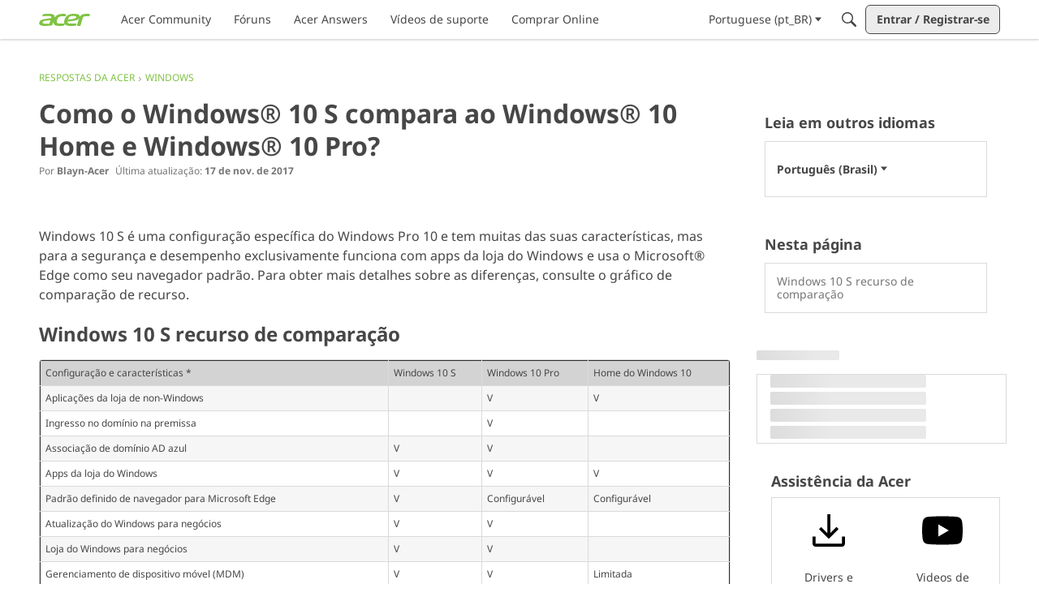

--- FILE ---
content_type: application/javascript; charset=utf-8
request_url: https://community.acer.com/api/v2/locales/pt_BR/translations.js?h=69447f82
body_size: 132282
content:
gdn.translations = {"%1$s \"%2$s\" not found.":"%1$s \"%2$s\" não encontrado.","%1$s %2$s":"%1$s %2$s","%1$s Version %2$s":"%1$s Versão %2$s","%1$s version %2$s is available.":"%1$s versão %2$s está disponível.","%s is not a valid email address":"%s não é um endereço de e-mail válido","%s is required":"%s é obrigatório","%s item in queue":"%s item na fila","%s level":"nível %s","%s levels":"níveis %s","%s must be numeric":"%s deve ser numérico","%s site(s) found.":"%s site(s) encontrado(s).","%s sources(s) found.":"%s fonte(s) encontrada(s).","%s times":"%s vezes","%s unavailable":"%s indisponível","%s user found.":"%s usuário encontrado.","%s users found.":"%s usuários encontrados.","%s user(s) found.":"%s usário(s) encontrado(s).","%s user(s) will be affected by this action.":"%s usuário(s) serão afetado(s) por esta ação.","<0/> will suggest answers on Q&A posts":"<0/> sugerirá respostas em postagens de perguntas e respostas","<0 /> will not suggest answers on Q&A posts":"<0 /> não sugerirá respostas em postagens de perguntas e respostas","(less)":"(menos)","(more)":"(mais)","(YYYY-mm-dd)":"(dd-mm-YYYY)","1 day":"1 dia","1 hour":"1 hora","1 in 5 is recommended for most communities.":"1 em 5 é recomendado para a maioria das comunidades.","1 in 20 is recommended for most communities.":"1 em 20 é recomendado para a maioria das comunidades.","1 month":"1 mês","1 month after being sent":"1 mês após ser enviado","1 week":"1 semana","1 week after being sent":"1 semana após ser enviado","2 weeks after being sent":"2 semanas após ser enviado","4 hours":"4 horas","5 minutes":"5 minutos","15 minutes":"15 minutos","[%s] Confirm Your Email Address":"[%s] Confirme seu e-mail","[%s] Invitation":"[%s] Convite","[%s] Password Reset":"[%s] Recuperar senha","[%s] Password Reset Request":"[%s] Solicitar recuperação de senha","You've reached the maximum login attempts. Please wait %s and try again.":"Você atingiu o número máximo de tentativas de login. Aguarde %s e tente novamente.","a Badge":"uma Insígnia","A unique display name.":"Um nome de exibição exclusivo.","A unique label name that cannot be changed once saved.":"Um nome de rótulo exclusivo que não pode ser alterado depois de salvo.","Abilites":"Competências","Abilities":"Competências","About %s":"Sobre %s","About Email Digest":"Sobre resumo por e-mail","About External Search":"Sobre a Pesquisa Externa","About Theme Preview":"Sobre a pré-visualização do tema","Above Main Content":"Acima do conteúdo principal","Accept Answer":"Aceitar resposta","\"Accept Answer\" if a suggestion answers your question.":"\"Aceitar resposta\" se uma sugestão responder à sua pergunta.","Account Sync Failed":"Sincronização da conta falhou","Accepted answer pageview ratio representing a deflected case":"Taxa de visualização de página de resposta aceita representando um caso desviado","Accepted Answers":"Respostas Aceitas","Action":"Ação","Actions and Permissions":"Ações e Permissões","Actions Based on Votes":"Ações baseadas em votos","activity(ies)":"atividade(s)","activity's comment(s)":"comentário(s) da atividade","Activity Item":"Item de atividades","Activity item not found.":"Item da atividades não encontrado.","Add a new Pocket to your site.":"Incluir um novo pocket ao seu site.","Add a Zoom link or meeting ID to connect this event to Zoom and enable one-click registration and join buttons. Note if your event requires registration, you cannot update your meeting ID or link after creating the event.":"Adicione um link do Zomm ou o ID da reunião para habilitar o registro em um clique e o botão de participação. Observe que se seu evento exigir registro, você não poderá atualizar o ID da reunião após a criação do evento.","Add Ban Rule":"Adicionar regra de banimento","Add Category":"Incluir Sala de Discussão","Add Columns":"Adicionar colunas","Add Comments":"Adicionar Comentários","Add Connection":"Incluir conexão","Added By":"Incluído por","Add Field":"Adicionar Campo","Add Info &amp; Create Account":"Complete seu Registro da Acer Community","Add information into the from field in email addresses to help with replies (recommended).":"Incluir informações no campo de formulário em endereço de e-mail para ajudar com as respostas (recomendado).","Add Interest":"Adicionar interesse","Adding & Editing Categories":"Incluindo e editando salas","Add Item":"Incluir ítem","Addons":"Complementos","Addons Overview":"Visão Geral dos Complementos","Add Role":"Incluir Função","Add rule":"Adicionar regra","Add Tag":"Adicionar etiqueta","Add Theme":"Adicionar tema","Add Token":"Adicionar Token","Add User":"Incluir Usuário","Add your custom Kaltura domain(s) to transform links into embedded videos in discussions, comments or articles.":"Adicione seu(s) domínio(s) Kaltura personalizado para transformar links em vídeos incorporados em discussões, comentários ou artigos.","Add your custom Kaltura domain(s) to transform links into embedded videos in posts, comments or articles.":"Adicione seu(s) domínio(s) Kaltura personalizado(s) para transformar links em vídeos incorporados em postagens, comentários ou artigos.","administrator":"administrador","Advanced":"Avançado","Advanced Category Settings":"Definições Avançadas de Categoria","Advanced Editor Settings":"Editor avançado de configurações","Advanced Embed Settings":"Configurações avançadas de incorporação","Advanced Forum Settings":"Configurações Avançadas do Fórum","AdvancedNotifications":"Notificações avançadas","Advanced Options":"Opções Avançadas","Advanced Settings":"Configurações Avançadas","Advanced settings for embedded community elements":"Configurações avançadas para elementos avançados de incorporação à comunidade","After":"Após","AI Suggested Answers":"Respostas sugeridas pela IA","AI Suggestions are not enabled":"As sugestões da IA ​​não estão habilitadas","AI Suggested Answers provides suggested answers based on community posts and linked knowledge bases. You can turn this on or off anytime by visiting your profile preferences.":"As respostas sugeridas pela IA fornecem respostas sugeridas com base em postagens da comunidade e bases de conhecimento vinculadas. Você pode ativar ou desativar isso a qualquer momento acessando suas preferências de perfil.","Alert users if they click a link in a post that will lead them away from the forum. ":"Alerte os usuários se eles clicarem em um link de uma publicação que os direcionará para fora do fórum.","Alive":"Vivo","All %1$s":"Todos os %1$s","All Time":"Tempo todo","All Dashboard Pages":"Todas as Páginas do Painel","All discussions in this category will be permanently deleted.":"Todos as discussões desta sala serão excluídas para sempre.","All Forum Pages":"Todas as Páginas do Fórum","All of the user content will be replaced with a message stating the user has been deleted.":"Todo o conteúdo do membro será substituído por uma mensagem declarando que o conteúdo foi excluído.","Allow embedded content":"Permitir conteúdo incorporado","Allow images":"Permitir imagens","Allow new users to be registered through email.":"Permite que novos usuários se registrem através de e-mail.","Allow this connection to issue API access tokens.":"Permita que essa conexão emita tokens de acesso à API.","Allow Third-Party Script Execution":"Permitir execução de scripts de terceiros","Allow users to change their own avatars":"Permitir que os usuários alterem seus próprios avatares","Allow users to dismiss this message":"Permitir que os usuários descartem esta mensagem.","All Pages":"Todas as Páginas","All Replies":"Todas as Respostas","An enabled message will be visible on the site.":"Uma mensagem ativada ficará visível no site.","An answer in this the community thread was marked as accepted":"Um resposta nesse tópico da comunidade foi marcada como aceita","An error occurred updating your privacy setting":"Ocorreu um erro ao atualizar sua configuração de privacidade","Anonymize Analytics Data by Default":"Manter o anonimato dos dados analíticos por padrão","Answers is not available if you have not accepted cookies.":"As respostas não estarão disponíveis se você não tiver aceitado os cookies.","API":"API","API Label is required":"O rótulo de API é necessário","API Name":"Nome da API","API SSO Expand Permission":"Permissão de expansão de SSO da API","API Status":"Situação da API","Appearance":"Aparência","Applicant":"Candidato","applicant":"candidato","Applicant Role":"Selecione a função que deverá ser aplicada a novos membros registrados. Isto só vale se você tiver o método de registro de <b>aprovação</b>.","Application":"Aplicação","Application ID":"ID de Aplicação","Applications":"Aplicações","Application Secret":"Segredo de aplicação","Applied by Administrator":"Aplicado pelo administrador","Applied Manually":"Aplicado manualmente","Applied On":"Data","Apply to subcategories":"Aplique a subcategorias","Approval":"Aprovação","Archive Discussions":"Arquivar Discussão","Are you sure you want to delete %s items forever?":"Tem certeza de que deseja excluir %s para sempre?","Are you sure you want to delete 1 item forever?":"Tem certeza de que deseja excluir 1 item para sempre?","Are you sure you want to delete this badge? This is irreversible and will revoke the badge from all users who have it.":"Tem certeza de que deseja excluir esta medalha? Isto é irreversível e a tornará nula para todos os usuários que a conquistaram.","Are you sure you want to delete this category?":"Tem certeza de que deseja excluir esta sala?","Are you sure you want to restore %s items?":"Tem certeza de que deseja restaurar %s items?","Are you sure you want to restore 1 item?":"Tem certeza de que deseja restaurar 1 item?","Are you sure you want to turn off all AI Suggested Answers? You can undo this in your profile settings at anytime.":"Tem certeza de que deseja desativar todas as respostas sugeridas pela IA? Você pode desfazer isso nas configurações do seu perfil a qualquer momento.","Assistant Tone of Voice":"Tom de voz do assistente","Assistant Icon":"Ícone do assistente","Assistant Name":"Nome do assistente","At least one visible column is required. Show or add a visible column.":"É necessária pelo menos uma coluna visível. Exiba ou adicione uma coluna visível.","A url-friendly version of the category name for better SEO.":"Uma versão com url amigável do nome da sala de discussão para um melhor SEO.","Automatically Save Drafts":"Salvar Rascunhos Automaticamente","Authors may always edit":"Autores sempre podem editar","Authors may edit for %s":"Autores podem editar por %s","Authors may never edit":"Autores nunca podem editar","Auto-Fetch New Comments":"Carregar automaticamente novos comentários","Avatar Dimensions":"Dimensões do avatar","Avatars":"Avatares","Background Color":"Cor de fundo","Back to all users":"Voltar a todos os usuários","Back to Mobile Site":"Voltar à versão mobile do site","Badge cannot be deleted.":"Medalha não pôde ser excluída.","Badge Class":"Classe de Emblema","Badge Class Level":"Nível de Classe de Emblema","Badge deleted.":"Medalha excluída.","Badge Name":"Nome","BadgeRecipientsHeading":"Destinatários mais recentes","BadgeRequestColumnLabel":"Solicitar","Badge Requests":"Solicitações de medalha","Badge requests":"Solicitação de insígnia","Balanced":"Equilibrado","Ban Item":"Item","Ban List":"Lista de banidos","Banner":"Banner","Banner Logo":"Logo do banner","Banner Title":"Título do banner","Banner Search Box":"Caixa de Pesquisa de Banner","Banning":"Banimentos","Banning Options":"Opções de banir","Ban Rule":"Regra de banimento","Ban Rules":"Regras de banimento","Ban Type":"Tipo","Basic Information":"Informação cásica","Before":"Antes","Before activating this feature, please be aware of the following potential implications:":"Antes de ativar este recurso, esteja ciente das seguintes implicações potenciais:","Begin At":"Começar em","Below Sidebar":"Abaixo da barra lateral","Blocked":"Bloquear","Blog Comments":"Comentários do blog","Bookmark a discussion using its star icon.":"Adicione um marcador a discussão usando o ícone estrela.","Browse Addons":"Navegar pelos complementos","Browser Compatibility:":"Compatibilidade do navegador:","Browse for a new banner logo if you would like to change it:":"Procure um novo logo caso queira alterá-lo:","Button Background Color":"Botão cor de fundo","Button Text Color":"Botão cor do texto","Cannot build profile information if user is not defined.":"Não é possível construir um perfil se o usuário não é definido.","Categories &amp; Discussions":"Salas e Discussões","Categories to Exclude from AI Answers":"Categorias a serem excluídas das respostas da IA","Categories are used to organize discussions.":"Salas de discussões são usadas para ajudar você a organizar suas discussões de um jeito que faça sentido para a sua comunidade.","Categories are used to organize posts.":"As categorias são usadas para ajudar seus usuários a organizarem suas postagens de uma forma que seja significativa para sua comunidade.","Categories allow you to organize your posts.":"As categorias permitem que você organize suas postagens.","Categories Layout":"Leiaute de Salas de Discussão","Category Following":"Categoria Seguinte","Category Page Layout":"Leiaute da Página de Salas de Discussão","Category Url:":"URL das Salas:","Censored Words":"Palavras censuradas","Change Log":"Relatório de Alterações","Change the look of All Categories":"Você pode alterar a aparência da página <b>Todas as salas</b> <a href=\"%s\">aqui</a>.","Change the way that new users register with the site.":"Mude a maneira como novos usuários são registrados no site.","Change your banner":"Alterar o seu banner","Changing the Discussions Menu Link":"Alterar o link da lista de discussões","Check all permissions that apply for each role":"Verifique todas as altorizações que se aplicam a cada função","Check all permissions that apply to this role:":"Marque todas as autorizações que deseja aplicar a esta função:","Check out my new community!":"Veja minha nova comunidade!","Check out the full list of video tutorials here.":"Veja a lista completa de video tutorais aqui.","Check out the new community forum I've just set up.":"E aí, colega!\n\nVeja essa nova comunidade que eu acabei de criar. É um ótimo lugar para conversarmos online.","Choose a locale pack":"Escolha um pacote de localização","Choose Avatar":"Escolher Avatar","Choose the preferred layout for the categories page.":"Escolha o leiaute preferido para a página de salas.","Choose the preferred layout for the discussions page.":"Escolha o leiaute de sua preferência para a página de discussão.","Choose who can send out invitations to new members:":"Escolha quem pode mandor convites para novos membros:","Choose how many records to display.":"Escolha quantos registros exibir.","Choose when to load records from.":"Escolha de quando carregar os registros.","Class":"Classe","Clear All":"Apagar Tudo","Classic table layout used by traditional forums":"Leiaute clássico de tabelas usado por fóruns tradicionais","Clean Spam":"Limpar spam","Click a tag name to edit. Click x to remove.":"Clique em um rótulo para editá-lo. Clique em \"x\" para removê-lo.","Click here to apply it.":"Clique aqui para aplicar.","Click here to carry on.":"Clique aqui para seguir.","Click here to carry on to your dashboard":"Clique aqui para ir ao Painel","Client ID":"ID do cliente","Colored":"Colori","Column Display Settings":"Configurações de exibição de colunas","comment(s)":"comentário(s)","Comment  Body":"Corpo do comentário","Comment Count":"Contagem de comentários","Comment Settings":"Configurações de comentários","Comments Page":"Página de comentários","Comments per Page":"Comentários por página","Comment  Subject":"Título do comentário","Community Discussion Categories":"Categorias de discussão da comunidade","Community Member Content":"Conteúdo do membro da comunidade","Condition":"Condição","Condition Expression":"Valor","Condition Field":"Campo","Conditions":"Condições","Condition Type":"Tipo","Configure an Authenticator":"Configure um autenticador","Configuration settings for password fields in Vanilla":"Definições de configuração para campos de senha em Vanilla","Configure custom Kaltura domains":"Configurar domínios Kaltura personalizados","Configure how nested categories are displayed to users.":"Configure como serão os níveis em que suas salas serão mostradas aos usuários.","Configuring Vanilla's Homepage":"Configurando a página inicial do Vanilla","Confirmation  Body":"Corpo da confirmação","Confirm email addresses":"Exigir que as pessoas confirmem seu e-mail (recomendado)","Connections":"Conexões","Consumer Key":"Chave do consumidor","Consumer Secret":"Segredo do consumidor","Contact Vanilla Staff to get the Q&A site configuration enabled. Then enable the Q&A addon in the Addons section of the dashboard.":"Entre em contato com a equipe da Vanilla para habilitar a configuração do site de perguntas e respostas. Em seguida, habilite a extensão de perguntas e respostas na seção Extensões do painel.","Contact Vanilla Staff to get the Q&A site configuration enabled. Then enable the Q&A addon in the <0/> section of the dashboard.":"Entre em contato com a equipe da Vanilla para habilitar a configuração do site de perguntas e respostas. Em seguida, habilite a extensão de perguntas e respostas na seção <0/> do painel.","Content Curation":"Restauração de Conteúdo","Content flagged as spam is stored here for moderator review.":"Conteúdo sinalizado como spam será guardado aqui para o moderador revisar.","Content Flagging":"Conteúdo sinalizado","Content Security Domains":"Domínios de segurança de conteúdo","Content to Suggest":"Conteúdo a ser sugerido","Continue Replying":"Continuar respondendo","Conversation Messages":"Mensagens de conversa","Conversations":"Conversas","Conversations Setup":"Configurar conversas","Could introduce vulnerabilities like Cross-Site Scripting (XSS) if initial scripts are compromised.":"Poderá introduzir vulnerabilidades, como Cross-Site Scripting (XSS), se os scripts iniciais forem comprometidos.","Could not find a theme identified by '%s'":"Não foi possível encontrar um tema identificado por '%s'","Could not instantiate mail function.":"Não foi possível exemplificar a função do e-mail.","Could not link the addon.":"Não foi possível gerar um link ao complemento.","Could not open %s.":"Não foi possível abrir %s.","Could not open addon file. Addons must be zip files.":"Não foi possível abrir o arquivo de complemento. Complementos precisam estar em formato ZIP.","Create & organize discussion categories and manage your users.":"Crie e organize as salas de discussão e gerencie seus usuários.","Created new badge":"Criar nova medalha","Create Zoom Meeting":"Criar Reunião no Zoom","CreateFile":"Criar","Criteria":"Critérios","CSS":"CSS","CssClass":"Classe CSS","Current Authenticator":"Autenticador atual","Current File:":"Arquivo atual:","Current Mobile Theme":"Tema atual do celular","Current Theme":"Tema atual","Custom Themes":"Temas personalizados","Customize AI Persona":"Personalizar a personalidade da IA","Custom Recent Posts Layouts":"Layouts personalizados de postagens recentes","Database Structure Upgrades":"Atualizações da estrutura do banco de dados","Date From":"Data Inicial","Date To":"Data Final","Debugger":"Depurador","Debug Information":"Depurar informação","Decline":"Recusar","Default (%s)":"Padrão (%s)","Default <0/>":"Padrão <0/>","Default %s Permissions":"Autorizações %s padrão","Default  Category":"Sala de Discussão Padrão","Default Category Permissions":"Autorizações da Sala Padrão","Default Followed Categories":"Categorias padrão seguidas","Default Interests Only":"Somente interesses-padrão","Default Locale":"Localização padrão","Default Roles":"Funções padrão","default type":"padrão","Default Type":"Tipo Padrão","Define your forum homepage":"Defina sua página inicial","Delete Badge":"Excluir medalha","Delete Category":"Excluir Sala de Discussão","Delete moderation information":"Excluir informações de moderação","Delete Role":"Excluir função","Delete Theme":"Excluir tema","Delete User":"Excluir usuário","Delete User: %s":"Excluir usuário; %s","Deleting category...":"Excluindo a sala de discussão...","Deleting role...":"Excluindo função...","Delivery Date":"Data de entrega","Description":"Descrição","Desktop Themes":"Temas de desktop","Did You Know?":"Você sabia?","Disable":"Desabilitar","Disable Content Flagging":"Desabilitar sinalização de conteúdo","Disabled":"Desabilitado","Disabled %1$s":"%1$s desabilitado","Disabled: The pocket will <b>not</b> be displayed.":"Desabilitado: o pocket <b>não</b> será exibido.","Disable Signatures":"Desabilitar assinaturas","Disable Tagging":"Desabilitar rótulos","Discard Reply":"Descartar resposta","Discussion & Comment Editing":"Edição de discussões e comentários","Post & Comment Editing":"Edição de postagens e comentários","Discussions":"Discussões","discussion(s)":"discussão(s)","Discussion  Body":"Corpo da Discussão","Discussions Layout":"Leiaute de Discussões","Discussions per Page":"Discussões por página","Posts per Page":"Postagens por página","Discussion  Subject":"Título da discussão","Dismissable":"Dispensável","Dismiss Answer":"Descartar resposta","Display content from followed categories":"Exibir conteúdo das categorias seguidas","Display in dashboard. (not recommended)":"Exibir no Painel. (não recomendado)","Display Open Cases in Profile Page?":"Exibir casos abertos na página de perfil?","Display Options":"Opções de exibição","Display records from this subcommunity":"Exibir registros desta subcomunidade","Display root categories as headings.":"Mostrar salas de primeiro nível como cabeçalhos.","Displays the banner image form the branding page prominently throughout the theme.":"Exibe a imagem do banner na página de marca com destaque em todo o tema.","Display a searchbox on top of the banner image.":"Exibir uma caixa de pesquisa na parte superior da imagem do banner.","Display records from this category.":"Exibir registros desta categoria.","Display records from this subcommunity.":"Exibir registros desta subcomunidade.","Don't display for embedded comments.":"Não mostrar para comentários incorporados.","Don't Refresh":"Não atualize","Don't use Categories":"Não usar salas de discussão","Do not display the categories in the side panel.":"Não mostrar as salas de discussão no painel lateral.","Download Locale List":"Baixar lista de localização","DownloadLocalePack":"Baixar","Download Locale Pack":"Baixar pacote de localização","Edit/Delete Log":"Editar/Excluir relatório","Edit Category":"Editar Sala","Edit CSS":"Editar CSS","Edit Default Categories":"Editar categorias padrão","Edit HTML":"Editar HTML","Edit Interest":"Editar interesse","Edit Message":"Editar mensagem","Edit Role":"Editar função","Edit User":"Editar usário","Email Confirmation Role":"E-mail de confirmação de função","Email Digest":"Boletim por e-mail","Email Digest Prompt Widget will be available when the Email Digest is enabled.":"O widget de prompt do resumo por e-mail estará disponível quando o resumo por e-mail estiver ativado.","Email Digest Logo":"Logotipo do resumo por e-mail","Email digests will be sent on the selected day every week. Changes to the set day will take affect the following week.":"Os resumos por e-mail serão enviados semanalmente no dia selecionado.","Email Footer":"Rodapé do e-mail","Email Styles":"Estilos de e-mails","Embed Comments":"Incorporar comentários","Embedding":"Incorporando","Embedding Documentation":"Incorporar Documentação","Embedding is currently DISABLED.":"Incorporação está DESABILITADA.","Embedding is currently ENABLED.":"Incorporação está HABILITADA.","Embed Forum":"Incorporar fórum","Embed My Forum":"Incorporar Meu Formulário","Embed Modules":"Incorporar módulos","Embed modules from your Vanilla forum into your site":"Incorpore módulo do Vanilla no seu site","Embeds":"Incorporações","Embed Vanilla":"Incorporar Vanilla","Embed your entire Vanilla forum":"Incorpore o seu fórum Vanilla","Embed your forum in your web site":"Incorpore o fórum no seu site","Enable":"Habilitar","Enable/Disable":"Habilitar/Desabilitar","Enable admin checkboxes on discussions and comments.":"Habilitar ferramentas de administradores em discussões e mensagens.","Enable checkboxes on discussions and comments":"Ativar caixas de seleção em discussões e comentários","Enabled %1$s":"Habilitar %1$s","Enabled: The pocket will be displayed.":"Habilitado: o pocket será exibido.","Enable HTML emails":"Habilitar e-mails com HTML","Enable embedding to use blog comments.":"Para que isto funcione, você precisa habilitar a incorporação.","Enable Image Upload Limit":"Habilitar limite de upload de imagem","Enable link embeds in discussions and comments":"Ativar links embutidos em discussões e comentários","Enable link embeds in posts and comments":"Habilite incorporações de links em postagens e comentários","Enable OpenID":"Habilitar autenticação com OpenID","Enable Pocket Locations":"Ativar Localizações Pocket","Enable Private Communities":"Ativar Comunidades Privadas","Enable Product Integration":"Ativar Integração de Produto","Enable Followup Notifications":"Habilitar notificações de acompanhamento","Enable sending notification emails":"Ativar o envio de e-mails de notificação","Enable Tagging":"Permitir Marcação","Enable this message":"Habilitar esta mensagem","Enable this source":"Habilitar esta fonte","Enable to only show posts from categories a user follows.":"Ative para mostrar apenas publicações de categorias que um usuário segue.","Enable to get a preview of our new user management dashboard with improved search and new configuration options.":"Ative para obter uma prévia do nosso novo painel de gerenciamento de usuários com pesquisa aprimorada e novas opções de configuração.","Enabling a Locale Pack":"Habilitar um pacote de localização","Enabling this feature will modify your Content Security Policy to trust additional scripts injected as dependencies by your custom scripts.":"A ativação deste recurso modificará sua Política de Segurança de Conteúdo para confiar em scripts adicionais injetados como dependências por seus scripts personalizados.","Enabling this feature will modify your site's Content Security Policy (CSP) to permit approved scripts in your current trusted domain list to dynamically load other scripts, it will add a ‘strict-dynamic’ directive to your CSP offering more flexibility in incorporating third-party content.":"A ativação deste recurso modificará a Política de Segurança de Conteúdo (CSP) do seu site para permitir que scripts aprovados em sua lista de domínios confiáveis atual carreguem dinamicamente outros scripts, e adicionará uma diretiva \"estrito-dinâmica\" ao seu CSP, oferecendo mais flexibilidade na incorporação de conteúdo de terceiros.","Encourage your friends to join your new community!":"Convide seus amigos a juntar-se a sua comunidade!","Enter a comma-delimited list of indexes, starting at 1.":"Digite índices separados por vírgula, começando pelo 1.","Enter numbers starting at 1.":"Digite números começando por 1.","Enter the email address of the person you would like to invite:":"Coloque o endereço de e-mail da pessoa que deseja convidar:","Enter the url to the page you would like to use as your homepage":"Digite a URL que você deseja utilizar como página principal.","Enter the url to the page you would like to use as your homepage:":"Coloque a URL da página que você deseja utilizar como página principal:","Error sending email. Please review the addresses and try again.":"Problemas para enviar o e-mail. Por favor, reveja os endereços de e-mail e tente outra vez.","Even More Help?":"Quer mais ajuda?","Event Log":"Registro de eventos","Event Name":"Nome do Evento","Every %s hour":"Cada hora","Every %s hours":"Cada %s horas","Every %s minute":"Cada minuto","Every %s minutes":"Cada %s minutos","Every %s second":"Cada segundo","Every %s seconds":"Cada %s segundos","Every 1 minute":"Cada 1 minuto","Every Page":"Todas as páginas","Everything is ok.":"Tudo está OK.","Excerpt Length":"Comprimento do trecho","Exclude Categories":"Excluir categorias","Exclude Default Interests":"Excluir interesses-padrão","Exclude these from the source":"Excluir estes da fonte","Exclude archived discussions from the discussions list":"Excluir discussões arquivadas da lista de discussões","Existing members send invitations to new members.":"Membros registrados enviam convites a novos membros.","Exit Preview":"Sair da pré-visualização","Exit":"Sair","External Search":"Pesquisa Externa","External search replaces Vanilla’s out of the box search with a third party search provider of your choice.":"A pesquisa externa substitui a pesquisa padronizada do Vanilla por um provedor de pesquisas terceiro à sua escolha.","Facebook Connector":"Conector do Facebook","Facebook Settings":"Configurações de Facebook","Failure":"Falho","Fallback Image":"Imagem de fallback","False":"Falso","Favicon":"Favicon","FaviconBrowse":"Escolha um novo favicon, caso queira trocá-lo:","FaviconDescription":"O favicon do seu site aparece na barra de título do seu navegador. Será reduzido de forma adequada.","Feature is not configured":"O recurso não está configurado","Featured":"Destaque","Featured Image":"Imagem em destaque","FileUpload is currently OFF":"Envio de arquivo está DESATIVADO.","FileUpload is currently ON":"Envio de arquivo está ATIVADO.","Filter":"Filtrar","Filter By":"Filtrar por","Filter Results":"Filtrar Resultados","Finished":"Finalizado","Fingerprint":"Impressão digital","First Visit":"Primeira visita","Flagged By":"Sinalizado por","Flagged Content":"Conteúdo Marcado","Flood Control":"Controle de Flood","Forbidden words":"Palavras proibidas","Follow Up Delay":"Atraso de Acompanhamento","For example, to allow yourdomain.com, www.yourdomain.com, and help.yourdomain.com, you would add *.yourdomain.com":"Por exemplo, para permitir yourdomain.com, www.yourdomain.com e help.yourdomain.com, você deve adicionar *.yourdomain.com","Force the forum to only be accessible through this url":"Force o fórum a ser acessível somente através desta URL","Force your forum to be viewed through the Remote Url":"Force o seu fórum a ser visto através de uma URL remota","Formats":"Formatos","Footer":"Rodapé","Forum Data":"Dados do fórum","Forum Settings":"Ajustes do fórum","Frequency":"Frequência","Friendly and Personal":"Amigável e pessoal","From Email Address":"Endereço de e-mail do remetente","From Name":"Nome do remetente","Full post in email notifications":"Publicação completa em notificações por e-mail","Garden":"Garden","Garden.api.ssoIDPermission.description":"As funções com essa permissão poderão expandir os IDs de SSO em chamadas à API v2.","Gave badge to users.":"Dar medalha a usuários","Generate":"Gerar","Generate Client ID and Secret":"Gerar o ID do cliente e a chave secreta","Generate import SQL only":"Gerar apenas SQL de importação","Generating Suggestions. You will be notified when they are ready for you to review.":"Gerando sugestões. Você será notificado quando elas estiverem prontas para revisão.","Get More Applications":"Consiga mais aplicações","Get More Plugins":"Consiga mais complementos","Get More Themes":"Consiga mais temas","Getting Started":"Começando","Getting Started with Vanilla":"Começando com o Vanilla","give":"fornecer","Give a Badge":"Dar uma medalha","Given Indexes":"Índices fornecidos","Greetings. I am your AI Suggestion Assistant, here to assist you in finding relevant articles and posts to answer your queries. Please feel free to ask any questions you may have.":"Olá. Sou seu Assistente de Sugestões de IA. Estou aqui para ajudar você a encontrar artigos e postagens relevantes para responder às suas perguntas. Sinta-se à vontade para fazer qualquer pergunta que tiver.","guest":"visitante","Guest roles":"Marque todas as funções que serão aplicadas a visitantes.","Hash Algorithm":"Algoritmo Hash","HeadlineFormat.AddUser":"{ActivityUserID,user} criou uma conta para {RegardingUserID,user}.","HeadlineFormat.PictureChange":"{RegardingUserID,You} mudou a fotografia do perfil {ActivityUserID,your}.","HeadlineFormat.RegistrationApproval":"{ActivityUserID,user} aprovou o registro de {RegardingUserID,user}.","HeadlineFormat.Status":"{ActivityUserID,user}","HeadlineFormat.WallPost":"{RegardingUserID,you} → {ActivityUserID,you}","Heads up!":"Líderes","Heads Up!":"Alerta!","Header":"Cabeçalho","Height":"Altura","Hello there! I am your AI Suggestion Assistant, here to help you find the best articles and posts to answer your questions. Feel free to ask anything, I am here to make your search fun and informative!":"Olá! Sou seu Assistente de Sugestões de IA. Estou aqui para ajudar você a encontrar os melhores artigos e postagens para responder às suas perguntas. Sinta-se à vontade para perguntar qualquer coisa, estou aqui para tornar sua pesquisa divertida e informativa!","Help &amp; Tutorials":"Ajuda e Tutoriais","Here's how to get started:":"Veja como começar:","Hidden for everything!":"Oculto para tudo!","Hidden for mobile":"Oculto para dispositivos móveis","Hide discussions from Recent Discussions and Widgets.":"Ocultar discussões de discussões e widgets recentes.","Hide posts from Recent Posts Page and Widgets.":"Oculte postagens da página de postagens recentes e widgets.","Hide Pocket Locations":"Ocultar localização pockets","Hide signatures for guests":"Ocultar assinaturas para convidados","Hide signatures on embedded comments":"Ocultar assinaturas para comentários incorporados","Hide Suggestions":"Ocultar sugestões","History":"Histórico","Homepage":"Página principal","Homepage Title":"Título da página principal","How the content is going to be filtered.":"Como o conteúdo será filtrado.","How to use themes":"Como usar temas","However, this comes with increased responsibility to ensure the security of your site.":"No entanto, isto acarreta uma responsabilidade maior para garantir a segurança do seu site.","Html":"HTML","HTML Emails":"E-mails HTML","HTTP Strict Transport Security (HSTS) Settings":"Configurações do HTTP Strict Transport Security (HSTS)","Hot (score + activity)":"Quente (pontuação + atividade)","If enabled, the full content of posts will be sent in email notifications to users.":"Se ativado, o conteúdo completo das postagens será enviado em notificações por e-mail aos usuários.","If left empty, Email Logo is used.":"Se deixado em branco, o logotipo do e-mail será usado.","If you have a link to internal document in 'Link to Terms of Use' above, 'Terms of Use Text' will be ignored. Remove the link if you want to use this text.":"Se você tiver um link para um documento interno em \"Link para os Termos de Uso\" acima, o \"Texto dos Termos de Uso\" será ignorado. Remova o link se quiser usar esse texto.","Inbox Page":"Caixa de entrada","Include Child Categories":"Incluir Categorias Filhos","Include full post in email notifications":"Incluir postagem completa nas notificações por e-mail","Include Featured Images":"Incluir imagens em destaque","Include featured images with posts in email digest":"Incluir imagens em destaque com as postagens no boletim por e-mail","Include internal profile fields":"Incluir campos de perfil interno","Include private profile fields":"Incluir campos de perfil privado","Include Subcategories":"Incluir subcategorias","Include Subdomains":"Incluir Subdomínios","Increased Security Risks:":"Riscos de segurança aumentados:","Indexes":"Índices","Information":"Informação","Install Vanilla without a .htaccess file.":"Instalar Vanilla sem um arquivo .htaccess.","Integrate Banner Image":"Integrar Imagem de Banner","Interest Name":"Nome do interesse","Interests & Suggested Content":"Interesses e conteúdo sugerido","Intermediate":"Intermediário","Internaltionalization & Localization":"Internacionalização e localização","Introduction":"Introdução","Introducing Vanilla Reactions and Badges":"Apresentando reações e medalhas do Vanilla","Invalid category for deletion.":"Sala inválida para excluir.","Invalid entry.":"Entrada inválida.","Invisibility Cloak Settings":"Configurações de manta de invisibilidade","Invitation Code":"Código de convite","InvitationMessage":"Olá amigo!\n\nDê uma olhada no novo fórum que eu acabei de montar. É um ótimo lugar para bater papo online.\n\nSiga o link abaixo para fazer o log in.","Invitations per month":"Convites por mês","Invitations will expire":"Convites prestes a expirar","Invited by":"Convidado por","It looks like you edited your post. <0/> or <1/>.":"Parece que você editou sua postagem. <0/> ou <1/>.","JavaScript":"JavaScript","jsConnect Client Libraries":"Bibliotecas jsConnect do cliente","jsConnect Documentation":"Documentação do jsConnect","JS":"JS","Key Type":"Tipo de chave","Key Value":"Valor de chave","Keyword Blocker":"Bloqueador de Teclado","Label":"Etiqueta","Label is required":"O rótulo é necessário","Label this Revision":"Coloque um label nesta revisão","Language Style":"Estilo de linguagem","Large images will be scaled down.":"Imagens grandes serão redimensionadas para uma largura máxima de %spx e uma altura máxima de %spx.","Last Visit":"Última visita","Last Day":"Último dia","Last Week":"Semana passada","Last Month":"Mês passado","Layman's Terms":"Termos leigos","Layout":"Layout","Learn more":"Saber mais","Learn more about HSTS at %s.":"Saiba mais sobre HSTS em %s.","Legacy Recent Posts Layout":"Layout antigo de postagens recentes","Level":"Nível","Level of Technical Language":"Nível de linguagem técnica","Limits: 60 characters, no breaks.":"Limites: 60 caracteres, sem quebras de linha.","Link Color":"Cor do link","Likes":"Curtidas","Limit the pocket to one or more roles or permissions.":"Limite o pocket para um ou mais funções ou autorizações.","Limit":"Limite","List of discussion IDs to delete.":"Lista de IDs de discussão para excluir.","Locale Key (Folder)":"Chave de localização (Pasta)","Locale Name":"Nome da localização","Locales":"Localizações","Location":"Localização","Locations":"Localizações","Logo":"Logotipo","LogoBrowse":"Procure um novo logo caso queira alterá-lo:","Maintenance Mode":"Modo de manutenção","Make sure you select at least one item before continuing.":"Escolha ao menos um item antes de continuar.","Add your site to trusted domains.":"Certifique-se de que seu site esteja adicionado a %s quando a incorporação estiver habilitada.","Manage":"Administrar","Manage Applicants":"Administrar candidatos","Manage Applications":"Administrar Aplicações","Manage Badges":"Administrar medalhas","Manage Badge Requests":"Gerenciar solicitações de emblema","Manage Categories":"Administrar salas de discussão","Manage Groups":"Gerenciar grupos","Manage Messages":"Administrar mensagens","Manage Plugins":"Administrar complementos","Manage Roles & Permissions":"Administrar funções e autorizações","Manage Suggested Answer Sources":"Gerenciar fontes de respostas sugeridas","Manage Spam":"Administrar spam","Manage Themes":"Administrar temas","Manage Users":"Administrar usuários","Managing Categories":"Administrando salas de discussão","Manual":"Manual","Mark All Suggested Answers as Accepted":"Marcar todas as respostas sugeridas como aceitas","Max %s length":"Comprimento máximo %s","Max Age":"Idade máxima","Max Avatar Height":"Altura Máxima do Avatar","Max Avatar Width":"Largura Máxima do Avatar","Max Comment Length":"Máximo comprimento de mensagem","Max height of %s":"Altura máxima de %s","Max height of %s in pixels":"Altura máxima de %s em pixels","Maximum Category Display Depth":"Profundidade Máxima de Exibição da Categoria","Max number of %s":"Numero máximo de %s","Max number of images in signature":"Número máximo de imagens na assinatura","Maximum number of posts to be included in the email digest.":"Número máximo de postagens a serem incluídas no resumo por e-mail.","Max Post Length":"Tamanho máximo do post","Max signature length":"Comprimento máximo da assinatura","member":"membro","Member roles":"Marque todas as funções que serão aplicadss a usuários novos/aprovados.","Membership":"Filiação","Message":"Mensagem","Message ID":"ID da mensagem","Messages":"Mensagens","Meta Options":"Metaopções","Method":"Método","Min Post Length":"Tamanho mínimo do post","minute(s)":"minuto(s)","Mixed Layout":"Leiaute Misto","Mobile Address Bar Color":"Cor de barra de endereço móvel","Mobile Banner Logo":"Logotipo de banner móvel","Mobile Themes":"Temas móveis","moderator":"moderador","Moderators have permission to edit most content.":"Moderadores têm autorização para editar quase todo o conteúdo.","Modern Layout":"Layout Moderno","Modern non-table-based layout":"Layout moderno não-tabelado","More complex language and may introduce some industry-specific terms, but still understandable to most people.":"Linguagem mais complexa e pode introduzir alguns termos específicos do setor, mas ainda compreensível para a maioria das pessoas.","More information":"Mais informações","More technical language and industry-specific terms -- assumes a higher levelOfTech of understanding/familiarity with subject matter.":"Mais linguagem técnica e termos específicos do setor — pressupõe um nível mais alto de compreensão/familiaridade com o assunto.","more than %s deep":"mais fundo que %s","Most pockets shouldn't be displayed in the dashboard.":"A maioria dos pockets não deveria ser exibida no painel.","Move discussions in this category to a replacement category.":"Mover discussões desta sala para uma sala substituta.","My Invitations":"Meus convites","Name of Interest":"Nome de interesse","Need More Help?":"Precisando de mais ajuda?","never":"nunca","Never - Users Must Refresh Page":"Nunca - Usuários precisam atualizar a página","Never display on mobile browsers.":"Nunca exiba em navegadores de dispositivos móveis","NewApplicantEmail":"Novo candidato:","New comments in the last day":"Novos comentários no último dia","New comments in the last week":"Novos comentários na última semana","New conversations in the last day":"Novas conversas no último dia","New conversations in the last week":"Novas conversas na última semana","New discussions in the last day":"Novas discussões no último dia","New discussions in the last week":"Novas discussões na última semana","New messages in the last day":"Novas mensagens no último dia","New messages in the last week":"Novas mensagens na última semana","New User Management":"Gerenciamento de novos usuários","New users are only registered through SSO plugins.":"Novas usuários somente serão registradas através de plugins de SSO.","New users are reviewed and approved by an administrator (that's you!).":"Novos usuários serão revisados e aprovados por um administrador (que é você!).","New users fill out a simple form and are granted access immediately.":"Novos usuários preenchem formulários simples e garantem acesso imediato.","New users in the last day":"Novos usuários no último dia","New users in the last week":"Novos usuários na última semana","No Ban Rules Found":"Nenhuma regra de proibição encontrada","No Change":"Sem alterações","No drafts.":"Nenhum rascunho.","No further suggestions.":"Sem mais sugestões.","No item options are available for Link display type.":"Nenhuma opção de item está disponível para o tipo de exibição de Link.","No Items Selected":"Não foram selecionados itens","No results for %s.":"Sem resultados para <b>%s</b>.","Not Dismissable":"Não dispensável","Notes":"Notas","Notifications will appear here.":"As notificações aparecerão aqui.","NotifyApplicant":"Notifique-me quando usuários se registrarem.","Notify me when people comment on a discussion.":"Notifique-me quando pessoas comentarem em discussões.","Notify me when my questions have AI Suggested Answers":"Avise-me quando minhas perguntas tiverem Respostas Sugeridas pela IA","Notify me when people start new discussions.":"Notifique-me quando pessoas criarem novas discussões.","Not Spam":"Não é spam","Number of %s listed per page.":"Número de %s listados por página.","Number of blocked registrations":"Número de registros bloqueados","Number of days before a follow-up email is automatically sent.":"Número de dias antes de enviar automaticamente um e-mail de acompanhamento.","Number input must be between":"A entrada de número deve estar entre","Number input must be between 1 and 100.":"A entrada do número deve estar entre 1 e 100.","Number of posts":"Número de postagens","Number of posts from groups":"Número de postagens de grupos","On":"Ligado","Only Allow Each User To Post":"Somente permitir usuárias a postarem","Only display on mobile browsers.":"Exibir somente em navegadores de dispositivos móveis.","Only fields that are single checkbox, single-select dropdown, multi-select dropdown, or numeric dropdown are available. Once fields are selected, they'll appear below so you may choose specific answers for each profile field.":"Somente campos que são caixa de seleção única, menu suspenso de seleção única, menu suspenso de seleção múltipla ou menu suspenso numérico estão disponíveis. Depois que os campos forem selecionados, eles aparecerão abaixo para que você possa escolher respostas específicas para cada campo de perfil.","Only Show Followed Categories":"Mostrar apenas categorias seguidas","Only visible to users with roles with permission.":"Visível apenas para usuários com funções com permissão.","Open cases will only display if the user has a valid Salesforce connection.":"Os casos abertos só serão exibidos se o usuário tiver uma conexão válida do Salesforce.","Operation By":"Por","Organization":"Organização","Organize":"Organizar","Organize Categories":"Organizar salas de discussão","Original Version":"Versão original","Or select an image on your computer (2mb max)":"Ou escolha uma imagem no seu computador (máx 2mb)","Or Spamblock For":"Ou bloquear por spam por","Other Themes":"Outros temas","Other Tutorials":"Outros tutoriais","Outgoing Email":"Caixa de saída","Outgoing Emails":"E-mails a serem enviados","Outgoing Email Address":"E-mail de saída","Page Color":"Cor da página","Page Views":"Visualizações da página","Pageview ratio representing a deflected case":"Proporção de visualização de página representando um caso desviado","Passwords":"Senhas","Password Options":"Opções de senha","Password Minimum Length":"Comprimento Mínimo de Senha","Past Events":"Eventos Passados","Permission":"Autorização","Permission.Category":"Sala de Discussão","Permissions":"Autorizações","permissions.everyone":"Todos","permissions.member":"Membro","permissions.moderator":"Moderador","permissions.communityManager":"Gerente de Comunidade","permissions.admin":"Admin","Personal Info":"Informações Pessoais","Please Confirm":"Por favor, confirme","Please enter a unique API Label, this one has been used before":"Digite um rótulo de API único; esse já foi usado antes","Plugin":"Complemento","Plugins":"Complementos","Pocket":"Pocket","Pockets":"Pockets","Points":"Pontos","Polls":"Enquetes","Possible compatibility problems with older browsers, affecting user experience.":"Possíveis problemas de compatibilidade com navegadores mais antigos, afetando a experiência do usuário.","Post External Links":"Postar Links Externos","Posting Settings":"Configurações de Postagens","Preload":"Pré-carregar","Preview Colors":"Visualização das Cores","Private Communities":"Comunidades Privadas","private conversation(s)":"conversa(s) privada(s)","Private Key":"Chave privada","Professional":"Profissional","Protocols (ex. https://) and paths (ex. yourdomain.com/some/path) should be omitted.":"Protocolos (ex. https://) e caminhos (ex. yourdomain.com/some/path) devem ser omitidos.","Provider":"Provedor","Public Key":"Chave pública","Rank Changes":"Alterações de classificação","Ranks":"Pontuações","Read more in the documentation":"Leia mais na documentação","Re-Register API Key":"Registrar novamente a chave da API","Register IP":"Registrado sob IP","Reaction Types":"Tipos de reação","Recalculate Counts":"Recalcular a contagem","Recently Active Users":"Usuários em atividade recente","Recently Commented":"Comentado Recentemente","Recently Added":"Adicionado recentemente","Recent News":"Notícias recentes","Recent Posts Layout Settings":"Configurações de layout de postagens recentes","Recent Posts Pages":"Páginas de postagens recentes","Recent Posts Layout Version":"Versão do layout de postagens recentes","Recommended dimensions are 400px by 300px or smaller with a similar ratio.":"As dimensões recomendadas são 400 px por 300 px ou menores com uma proporção semelhante.","Record Content":"Conteúdo","Recipient":"Destinatário","Refresh Comments":"Atualizar comentários","Regenerate AI Suggestions":"Regenerar sugestões de IA","Regenerate Suggestions":"Regenerar sugestões","Register for Membership":"Registre-se","Register Url":"URL de registro","Registration":"Registro","Registration is currently closed.":"Registro está suspenso.","Reload the page to see recent updates.":"Recarregue a página para ver as atualizações recentes.","Reload the page to access recent updates.":"Recarregue a página para acessar as atualizações recentes.","Remove Banner Logo":"Remover logo","Remove Email Logo":"Remover logo de e-mail","Remove Favicon":"Remover o favicon","Reorder Columns":"Reordenar colunas","Repeat":"Repetir","Repeat Every":"Repetir sempre que","Replace Image":"Repetir imagem","Replacement Category":"Sala Substituta","Replacement Role":"Função de Substituição","Reply  To":"Responder para","reply to private conversation(s)":"responder conversa(s) privada(s)","Request":"Solicitar","Requests":"Solicitações","Requires":"Exige","Requires: ":"Exige: ","Require Terms of Service":"Exigir que os usuários aceitem os Termos de Serviço (recomendado)","Require users to confirm their email addresses (recommended)":"Exigir que as pessoas confirmem seu e-mail (recomendado)","Require users to agree to the Terms of Service (recommended)":"Exigir que os usuários aceitem os Termos de Serviço (recomendado)","Rescan":"Re-escanear","Reset":"Reset","Reset my password":"Resetar minha senha","Reset password and send email notification to user":"Resetar senha e enviar notificação ao usuário","Reset to Default":"Restaurar ao padrão","Resetting the password for %s.":"Resetando a senha de %s.","Restart":"Recomeçar","Reveal Password":"Revelar senha","Revert":"Reverter","Revert to Original Version":"Reverter para a versão original","Revision Label:":"Revisão de etiquetas","ROI Calculation Documentation":"Documentação de cálculo de ROI","Role":"Função","Assign to":"Atribuir para","Role Applicants":"Candidatos à função","Role Name":"Nome da função","Role Permissions":"Permissões de Função","RolePersonalInfo":"Esta função é informação pessoal. Somente usuários com permissão para visualizar informações pessoais verão essas informações.","Roles & Permissions":"Funções e autorizações","Roles determine user's permissions.":"Cada usuário deve ter, pelo menos, uma gunção. As funções são usadas para determinar o que usuários têm podem para fazer.","Role Request Status":"Status","Role to Grant":"Função a conceder","Route":"Rota","Routes":"Rotas","Rules":"Regras","Run structure & data scripts":"Execute os scripts de estrutura e dados","RSVP":"Responder","Save Captured Definitions":"Salvar definições capturadas","Save Colors":"Salvar cores","Score Count":"Contagem de pontuação","Search by user or role.":"Procure usuários por nome ou email, opcionalmente usando % como wildcard. Você pode procurar por ID de usuário, nome da classe, ou “banido”.","Search Result In New Tab":"Resultado da pesquisa em nova guia","Search results of members":"Resultados da pesquisa de membros","Search Query":"Consulta de Pesquisa","SearchScope.Everywhere":"Em todos os lugares","seconds":"segundos","Security":"Segurança","See also":"Saiba mais","See link":"Ver link","Select":"Selecionar","Select a category":"Selecione uma categoria","Select the location of the pocket.":"Selecione a localização do pocket.","Select which columns are displayed on the manage users page list.":"Selecione quais colunas são exibidas na lista de páginas de gerenciamento de usuários.","Selection will affect the item options available.":"A seleção afetará as opções de itens disponíveis.","Send %s a Message":"Envie a %s uma mensagem","Send a confirmation email when people ask a question or start a discussion over email.":"Enviar um e-mail de confirmação quando algum usuário fizer uma pergunta ou iniciar uma discussão.","Send Again":"Enviar novamente","Send a Test Email":"Enviar um e-mail de prova","Send Test Digest":"Enviar resumo de teste","Send Test Email Digest":"Enviar resumo de teste por e-mail","Send Invitations!":"Enviar convites!","Send users a welcome email.":"Envie aos usuários um e-mail de boas-vindas.","Sent To":"Enviar para","Separate each word with a semi-colon \";\"":"Separar cada palavra com um ponto e vírgula \";\"","Set this interest as default to suggest following its mapped categories and tags to all users.":"Defina este interesse como padrão para sugerir seguir suas categorias e tags mapeadas para todos os usuários.","Share Image":"Compartilhar imagem","Show all categories":"Mostrar todas as categorias","Show Dismissed Suggestions":"Mostrar sugestões descartadas","Show Pocket Locations":"Exibir localizações dos pockets","Show each user a personalized list of ideas they’ve created or upvoted.":"Mostre a cada usuário uma lista personalizada de ideias que eles criaram ou votaram.","Show Original Suggestions":"Mostrar sugestões originais","Show Suggestions":"Mostrar sugestões","Signatures":"Assinaturas","SignedOut":"Você desconectou.","Sign In Url":"URL de login","Site Description":"Descrição do site","Site Name":"Nome do site","Slug":"slug","SMTP Host":"Host SMTP","SMTP Password":"Senha SMTP","SMTP Port":"Porta SMTP","SMTP Security":"Segurança SMTP","SMTP User":"Usuário SMTP","Social Connect":"Redes sociais","Social Connect Addons":"Adicionais do Social Connect","Sort Order":"Organizar Ordem","Sources that are selected here will be available to AI Suggested Answers.":"As fontes selecionadas aqui ficarão disponíveis para as Respostas Sugeridas por IA.","Specify one domain per line. Use * for wildcard matches.":"Especifique um domínio por linha. Use * para termos curingas.","Spoof":"Spoof","SSO Role":"Função SSO","SSO roles are always passed through SSO.":"As funções SSO sempre são transmitidas por SSO.","Start Discussions":"Iniciar Discussões","Start Private Conversations":"Iniciar Conversas Privadas","Start the digest subject line with the [Banner Title] set in Appearance > Branding & SEO":"Comece a linha de assunto do resumo com o [Título do banner] definido em Aparência > Promoção da marca e SEO","Start typing username":"Comece a digitar o nome de usuário","State":"Estado","Statistics":"Estatísticas","Strip Embeds":"Remover incorporações","Style":"Estilo","Styles":"Estilos","Styles and general visual appearance of all emails, including email digest, are set site-wide on Email Settings page.":"Os estilos e a aparência geral de todos os e-mails, incluindo o resumo por e-mail, são definidos em todo o site na página Configurações de e-mail.","Subcommunity":"Subcomunidade","Subject Line and Title":"Linha de assunto e título","subscribers":"inscritos","Suggested Answers Options":"Opções de respostas sugeridas","Suggested Content":"Conteúdo sugerido","Suggested Discussion Title":"Título da discussão sugerida","Suggested Follows":"Seguidores sugeridos","Suggestions are only visible to you until you accept the answer":"As sugestões só ficam visíveis para você até que você aceite a resposta","Suggestions may only be generated on questions":"As sugestões só podem ser geradas em perguntas","Table Layout":"Leiaute de Tabela","take away":"retirar","Target All Users":"Marcar todos os usuários como alvo","Target Users":"Usuários-alvo","Technical":"Técnico","Technical Jargon":"Jargão técnico","Templates":"Templates","Temporary (302)":"Temporário (302)","Test Email":"E-mail de prova","Test Digest":"Resumo de teste","Test email from %s":"E-mail de prova de %s","Test Email Message":"<p>Esta é um email de teste.</p>\n\n<p>Você pode configurar a aparência de e-mails do seu fórum, indo até a página E-mail no painel de ferramentas.</p>","Test Mode":"Modo de teste: o pocket será exibido somente para administradores de pocket.","Test URL":"URL de teste","Text Color":"Cor do texto","TextEnterEmails":"Digite aqui e-mails separados por vírgulas","The %s badge has already been given to %s.":"A medalha %s já foi dada a %s.","The %s locale pack does not exist.":"O pacote de localização %s não existe.","The %s table is not in the correct format.":"A medalha %s não está no formato correto.","The %s was already approved by %s on %s.":"O %s já foi aprovado por %s em %s.","Thanks for sticking with us for a full year.":"Obrigado por permanecer conosco por um ano inteiro.","Thanks for sticking with us for %s years.":"Obrigado por permanecer conosco por %s anos.","The Basics":"O básico","The client ID uniqely identifies the site.":"The client ID uniqely identifies the site.","The content you were looking for has been deleted.":"O conteúdo que você está procurando foi excluído.","The default banner image across the site. This can be overridden on a per category basis.":"A imagem de banner padrão em todo o site. Isso pode ser substituído por categoria.","The default role has not been configured.":"A função padrão não foi configurada.","The email address this test will be sent to.":"O endereço de e-mail para o qual este teste será enviado.","The email has been sent.":"O e-mail foi enviado.","The first line of content in the email digest after the title.":"A primeira linha do conteúdo do resumo por e-mail após o título.","The homepage title is displayed on your home page.":"O título da página principal é exibido no site. Escolha um título para ser exibido nos mecanismos de busca.","The homepage was saved successfully.":"A página principal foi salva com sucesso.","The invitation was removed successfully.":"O convite foi removido com sucesso.","The invitation was sent successfully.":"O convite foi enviado com sucesso.","The Key in the XML payload to designate %s.":"A chave na carga útil XML para designar %s.","The test digest will generate content as if it were this user receiving the digest.":"O resumo de teste gerará conteúdo como se fosse este usuário recebendo o resumo.","Theme Editor":"Editor de temas","Theme Options":"Opções de tema","Themes":"Temas","ThemeEditor.Copy":"<0/> cópia","Theming Documentation":"Documentação dos Temas","Theming Overview":"Visão geral do tema","There's been an error uploading the image. Your email logo can uploaded in one of the following filetypes: gif, jpg, png":"Houve um erro ao carregar a imagem. Seu logotipo de e-mail pode carregado sendo um dos seguintes tipos de arquivo: gif, jpg, png","There are currently no applicants.":"Não há candidatos no momento.","There is currently %s applicant.":"No momento, há %s solicitante.","There are currently %s applicants.":"No momento, há %s solicitantes.","There are currently no requests.":"No momento, não há solicitações.","There is currently %s request.":"No momento, há %s solicitação.","There are currently %s requests.":"No momento, há %s solicitações.","There are no items awaiting moderation at this time.":"Não existem ítens esperando moderação no momento.","There is already an account in this forum using your email address. Please create a new account, or enter the credentials for the existing account.":"Já existe uma conta neste fórum usando o seu e-mail. Crie uma nova conta ou use as credenciais da conta existente.","The next three email digest delivery dates":"As próximas três dadas de entrega do resumo por e-mail","The secret secures the sign in process.":"O segredo assegura o processo de registro. <b>NÃO</b> forneça o seu segredo a ninguém.","The site description usually appears in search engines.":"A descrição do site geralmente aparece em mecanismo de pesquisa. Você precisa digitar uma descrição de 100 a 150 caracteres.","The site is currently undergoing scheduled maintenance.":"O site está passando por manutenções.","The specified url code is already in use by another category.":"Esta URL já está em uso por outra sala de discussão.","The structure was successfully executed.":"A estrutura foi executada com sucesso.","The update was not successful.":"A atualização não foi feita com sucesso.","The update was successful.":"A atualização foi um sucesso.","The url that users go to to register for a new account.":"A URL que o usuário utiliza para registrar uma nova conta.","The url that users use to register for a new account.":"A URL que o usuário utiliza para registrar uma nova conta.","The url that users use to sign in.":"A URL que o usuário utiliza para se registrar.","The URL where users can sign up for new accounts on your site":"A URL que membros utilizam para poder criar novas contas em seu site","The URL where users sign in on your site":"A URL que os membros utilizam para se conectar ao seu site","The URL where users sign out of your site":"A URL que os membros utilizam para se conectar ao seu site","The user and all related content has been deleted.":"O usuário e todo o seu conteúdo foram excluídos.","The user content will be completely deleted.":"O conteúdo do usuário será completamente excluído.","The user content will remain untouched.":"O conteúdo do usuário ainda não foi tocado.","The user has been created successfully":"O usuário foi criado com sucesso.","The user has been deleted.":"O usuário foi excluído.","This action cannot be undone.":"Esta ação não pode ser desfeita.","This is not necessary on most sites except those that are using features like AdSense and Google Tag Manager.":"Isto não é necessário na maioria dos sites, exceto aqueles que usam recursos como AdSense e Gerenciador de tags do Google.","This is an AI generated summary from the referenced discussion post that might answer the question. The summary is created in a way for it to be used as an accepted answer.":"Este é um resumo gerado por IA a partir da postagem de discussão referenciada que pode responder à pergunta. O resumo é criado de forma a ser usado como uma resposta aceita.","This category has custom permissions.":"Esta sala possui autorizações personalizadas.","This category is archived.":"Esta sala está arquivada.","This connection is in test-mode.":"Esta conexão esté no modo de teste.","This controls how the responses are phrased and spelled.":"Isso controla como as respostas são formuladas e escritas.","This Database":"Este banco de dados","QnAFollowup.Feature.Enabled":"Este recurso envia emails para os autores das perguntas respondidas que não têm uma resposta aceita.","This forum is currently set to invitation only mode.":"Este fórum está configurado somente no modo de convites.","This image will be used in category lists and widgets when using the \"Icon\" style option.":"Esta imagem será usada em listas de categorias e widgets ao usar a opção de estilo \"Ícone\".","This image will appear in this category's banner and in category widgets when using the \"Image\" and/or \"Background\" style options. Recommended dimensions are about 1000px by 400px or a similar ratio.":"Esta imagem aparecerá no banner desta categoria e nos widgets de categoria ao usar as opções de estilo \"Imagem\" e/ou \"Plano de fundo\". As dimensões recomendadas são cerca de 1.000 px por 400 px ou uma proporção semelhante.","This is a parent category that does not allow discussions.":"Esta é uma sala de discussão de primeiro nível que não aceita discussões.","This is the first time you've visited the discussion forums.":"Esta é a primeira vez em que você visita a lista de discussão.","This may be used to include content such as organization name and address in the email digest.":"Isto pode ser usado para incluir conteúdo, como nome e endereço da organização, no resumo por e-mail.","This name will be shown in the community.":"Este nome será exibido na comunidade.","This page requires Javascript.":"Esta página reque Javascript.","This pocket is an ad.":"Este pocket é um anúncio.","This theme cannot be deleted because it is the currently applied theme":"Este tema não pode ser excluído porque é o tema atualmente aplicado.","This theme has additional options.":"Este tema tem opções adicionais na página %s.","This theme has customizable text.":"Este tema tem texto personalizável.","This will guide other users with similar questions to the right answers faster and will display the AI Suggested Answer and link the referenced material for other users to see. Suggestions are only visible to you until you accept the answer.":"Isso guiará outros usuários com perguntas semelhantes para as respostas corretas mais rapidamente e exibirá a Resposta sugerida por IA e vinculará o material referenciado para outros usuários verem. As sugestões só ficam visíveis para você até que você aceite a resposta.","Threshold":"Limite","Thumbnails":"Miniaturas","Thumbnail Size":"Tamanho do Thumbnail","Time":"Tempo","Timeframe":"Prazo","Titles":"Títulos","Title Color":"Cor do Título","Title Color (Hover)":"Cor do título (pairar)","Token Name":"Nome do Token","Touch Icon":"Ícone de toque","True":"Verdadeiro","Truncate the initial discussion text to this many words.":"Diminua o texto da discussão inicial para esta quantidade de palavras.","trusted domains":"domínios confiáveis","Trusted Domains":"Domínios Confiáveis","Turn OFF":"Desconectar","Turn off AI Suggested Answers":"Desativar Respostas sugeridas por IA","Turn off for now":"Desativar por enquanto","Twitter Connector":"Conector do Twitter","unconfirmed":"não-confirmado","Undo Accept Answer":"Desfazer Aceitar resposta","Uninvite":"Desconvidar","Universal Code":"Código universal","Universal Forum Embed Code":"Código Universal de Incorporação do Fórum","Unlimited":"Ilimitado","Up to a maximum of 100 items may be displayed.":"Podem ser exibidos até um máximo de 100 itens.","Upload New Email Logo":"Incluir novo logo de e-mail","Upcoming Events":"Próximos eventos","Use an SMTP server to send email":"Use um servidor SMTP para enviar e-mail","Use asterisks for wildcards":"Use asteriscos como caracter curinga  ex.: \"*@gmail.com\"","Use British English Spelling":"Usar ortografia em inglês britânico","Use Categories":"Usar salas de discussão","Use categories to organize discussions":"Usar sala para organizar as discussões","Use Facebook names for usernames.":"Use nomes do Facebook para nomes de usuários.","Use AI Suggestions in Q&A":"Usar sugestões de IA em perguntas e respostas","User Count":"Usuários","UserDelete":"Remover conteúdo de usuário","User Deleted":"Usuário excluído","User Preferences":"Preferências do usuário","Uses highly technical language and industry-specific terms intended for those with a deep understanding of subject matter.":"Usa linguagem altamente técnica e termos específicos do setor, destinados a pessoas com profundo conhecimento do assunto.","Uses industry-specific terms where necessary, but also provides explanations of definitions to ensure clarity.":"Usa termos específicos do setor quando necessário, mas também fornece explicações de definições para garantir clareza.","Uses simple, everyday language that anyone can understand, regardless of their background or expertise.":"Usa linguagem simples e cotidiana que qualquer pessoa pode entender, independentemente de sua formação ou especialização.","UserDeleteMessage":"Excluir o usuário e todo o seu conteúdo. Isto pode deixar a discussão sem continuidade, parecendo que pessoas comentaram em um conteúdo que não está mais lá. Esta é uma ótima opção para remover spam.","UserDeletionPrompt":"Escolha como gerenciar todo o conteúdo associado ao membro da conta %s (comentários, mensagens, etc).","UserKeep":"Manter o conteúdo do usuário","UserKeepMessage":"Excluir o usuário, mas mantendo o conteúdo.","Username or UserID to Spoof":"Nome de usuário ou ID do usuário para falsificação","User Registration Settings":"Configurações de registro de usuário","User successfully added.":"Usuário adicionado com sucesso.","User successfully updated.":"Usuário atualizado com sucesso.","Users can follow categories to subscribe to notifications for new posts. Select which categories new users should follow by default.":"Os usuários podem seguir categorias para cadastrar notificações de novas postagens. Selecione quais categorias os novos usuários devem seguir por padrão.","Users that get this reaction get %+d point.":"Membros que conquistaram esta reação ganharão %+d ponto.","Users that get this reaction get %+d points.":"Membros que conquistaram esta reação ganharão %+d pontos.","Users will not be warned when following links that match a Trusted Domain.":"Os usuários não serão alertados quando acessarem links que correspondam a um Domínio Confiável.","Users will be redirected to this URL after accepting an invitation.":"Os usuários serão redirecionados para essa URL depois de aceitarem o convite. Pode ser uma URL completa ou um caminho para redirecionar dentro do site.","User Summary":"Resumo do usuário","Users will be assigned to this role until they've confirmed their email addresses.":"Aos membros assignaremos esta função até que confirmem seu e-mail.","Users with the no ads permission will not see this pocket.":"Usuários sem permissão de ads não poderão ver este pocket.","UserWipe":"Conteúdo de usuário vazio","UserWipeMessage":"UserWipeMessage","Use the content at this url as your homepage.":"Escolha a página que os membros irão ver quando visitarem: <strong style=\"white-space: nowrap;\">%s</strong>","Use Vanilla as a commenting system in your site":"Use o Vanilla como sistema de comentários em seu site.","Use weekly community email digest":"Usar o boletim por e-mail semanal da comunidade","Untitled":"Sem título","Value or Pattern":"Valor ou padrão","Vanilla.Archive.Description":"Você pode escolher arquivar mensagens mais antigas que uma determinada data. Discussões arquivadas são efetivamente fechadas, não permitindo novas mensagens.","Vanilla.Categories.MaxDisplayDepth":"Coloque as salas de discussão numa lista separada por vírgulas quando elas forem %1$s","Vanilla is installed!":"Vanilla está instalado!","Verified!":"Verificado!","Version":"Versão","Version %s":"Versão %s","version %s":"versão %s","Version %s Installer":"Versão %s do instalador.","View browser compatibility chart":"Ver gráfico de compatibilidade do navegador","View Count":"Ver contagem","View in context ":"Ver no contexto","View Page":"Visualizar página","Visit Site":"Visitar site","Warn users if a link in a post will cause them to leave the forum":"Alerte os usuários se um link de uma publicação fizer com que eles saiam do fórum","Warning: All of your data will be lost. Once you delete, there is absolutely no recovery of any kind.":"Aviso: todos os seus dados serão perdidos. Ao excluir, não existe nenhum tipo de recuperação.","Warning: deleting is permanent":"AVISO: itens deletados são removidos desta lista e não podem ser recuperados.","Weekly Email Digest ":"Resumo semanal por e-mail","Welcome to Vanilla!":"Bem-vindo ao Vanilla!","Welcome to your Dashboard":"Bem-vindo ao seu Painel","We only accept urls that begin with http:// or https://":"Nós só aceitamos URL que comecem com http:// ou https://","We will attempt to use the local mail server to send email by default. If you want to use a separate SMTP mail server, you can configure it below.":"Tentaremos utilizar o servidor de e-mail local para enviar mensagens como padrão. Se você deseja utilizar um servidor SMTP diferente, poderá configurá-lo abaixo.","Welcome. I am your AI Suggestion Assistant, a machine learning-based tool designed to locate and suggest relevant articles and posts in response to your queries. Please input your questions and I will provide the most suitable information.":"Bem-vindo. Eu sou seu Assistente de Sugestões de IA, uma ferramenta baseada em aprendizado de máquina projetada para localizar e sugerir artigos e postagens relevantes em resposta às suas perguntas. Insira suas perguntas e eu fornecerei as informações mais adequadas.","What's the Buzz?":"O que é está acontencendo?","When enabled, search result will open in a new browser tab.":"Quando ativado, o resultado da pesquisa será aberto em uma nova guia do navegador.","When enabled, your community will have AI Suggestions shown in Q&A. <0/>":"Quando habilitado, sua comunidade terá Sugestões de IA mostradas em Perguntas e Respostas. <0/>","When this setting is enabled, user details in Analytics data will be anonymized by default, until the user consents to Analytics cookies. <0>Learn more</0>":"Quando esta configuração está desativada, os detalhes do usuário nos Dados analíticos ficarão anônimos por padrão, até que o usuário consinta com os cookies Analíticos. <0>Saiba mais</0>","Where is your Community Forum?":"Onde fica o seu fórum?","Who's Online Settings":"Invisibilidade","Why am I seeing AI Suggested Answers?":"Por que estou vendo Respostas Sugeridas de IA?","Why am I seeing this?":"Por que estou vendo isto?","Why do you want to join?":"Por que você deseja participar?","Within":"Por dentro","Will you be attending?":"Você irá comparecer?","WordPress Plugin":"Plugins do WordPress","Word Count":"Contagem de palavras","Yes, the following information can be changed later.":"Sim, as informações a seguir podem ser alteradas mais tarde.","You are connected as %s.":"Você está conectado como %s.","You are not allowed to use suggestions":"Você não tem permissão para usar sugestões","You are previewing the %s theme.":"You are previewing the %s theme.","You can also ban the users that posted the spam and delete all of their posts.":"Marque a caixa ao lado do usuário que publicou o spam para bani-lo e excluir todas as suas postagens. <B>Faça isso apenas se tiver certeza de que são spammers.</ B>","You can always use your password at<a href=\"%1$s\">%1$s</a>.":"Se você ficou sem acesso a seu fórum, sempre poderá entrar com as credenciais originais do seu fórum Vanilla em <a href=\"%1$s\">%1$s</a>","You can ban IP addresses, email domains, and words from usernames using this tool.":"Você pode banir endereços de IP, domínios de e-mail e palavras de nomes de usuários utilizando esta ferramenta.","You can customize the HTML and CSS for this theme on the %s page.":"Você pode personalizar o HTML e o CSS para este tema na página %s.","You can either create a new account, or enter your credentials if you have an existing account.":"Você pode criar uma nova conta ou fazer login em sua conta existente.","You can make the categories page your homepage.":"Você pode transformar suas salas de discussão na página principal <a href=\"%s\">aqui</a>.","You can search for users by username or email, wildcards are implied.":"Você pode pesquisar usuários por nome de usuário ou e-mail, os curingas estão implícitos.","You can specify an allow list of trusted domains.":"Você pode especificar uma lista de domínios confiáveis seguros para redirecionamentos e incorporação.","You can specify an allow list of trusted domains. (CSP)":"Você pode especificar uma lista de permissões de domínios confiáveis (por exemplo, seudomínio.com) que são seguros para carregar javascript.","You cannot disable the %1$s plugin because the %2$s plugin requires it in order to function.":"Você não pode desabilitar este complemento %1$s porque o complemento %2$s exige-o para funcionar.","You cannot remove the only remaining category that allows discussions":"Não é possível remover a última sala que permite discussões","You can protect your site with an HTTP username/password during development.":"Você pode projetar o seu site com um nome de usuário/senha HTTP durante o desenvolvimento.","You can send emails in plain text by disabling the toggle below.":"Você pode enviar e-mails em texto simples, desativando a chave abaixo.","You have %s invitations left for this month.":"Você tem %s convites sobrando para este mês.","You have successfully saved interest: <0/>":"Você salvou o interesse com sucesso: <0/>","You must be authenticated in order to use this form.":"Você precisa estar autenticado para usar este formulário.","You must manually apply this rank.":"Você deve aplicar esta pontuação manualmente.","You must provide at least one recipient":"Você precisa fornecer pelo menos um destinatário","You must specify an admin password.":"Você precisar especificar uma senha para o administrador.","You must specify an admin username.":"Você precisa especificar um nome de usuário para o administrador.","Your configuration file does not have the correct permissions. PHP needs to be able to read and write to this file: <code>%s</code>":"O seu arquivo de configuração não está com as autorizações corretas. O PHP precisa ler e escrever neste arquivo: <code>%s</code>","Your default locale won't display properly":"Sua localização padrão não será exibida corretamente até que seja ativado abaixo. Ative o seguinte: %s.","Your Email":"Seu e-mail","Your inbox is empty.":"Sua caixa de entrada está vazia.","Your invitations were sent successfully.":"Seus convites foram enviados com sucesso.","Your Password":"Sua senha","You are leaving the theme editor without saving your changes. Make sure your updates are saved before exiting.":"Você está saindo do editor de tema sem salvar suas alterações. Verifique se as atualizações foram salvas antes de sair.","You are leaving the Email Settings page without saving your changes. Make sure your updates are saved before exiting.":"Você está saindo da página de Configurações de e-mail sem salvar suas alterações. Certifique-se de que suas atualizações estejam salvas antes de sair.","Zendesk Knowledge Bases":"Bases de conhecimento do Zendesk","Mobile Logo":"Logotipo para Celulares","Banner Image":"Imagem de Banner","Disable Forum Pages":"Desativar Páginas do Fórum","InputFormatter.Notes1":"Selecione o formato-padrão do editor para publicações na comunidade.","InputFormatter.Notes2":"O editor identificará automaticamente o formato de postagens antigas ao editá-las e carregará as regras de formatação originais. À parte dessa exceção, o formato da publicação selecionado abaixo terá prioridade.","Formatting Posts":"Formatando Postagens","MobileInputFormatter.Notes1":"Especifique um formato de edição para dispositivos móveis.","MobileInputFormatter.Notes2":"Se os dispositivos móveis devem ter a mesma experiência, especifique como acima. Se os usuários relatarem problemas com a edição para celular, essa é uma boa opção a alterar.","Note:":"Observação:","Post Format":"Formato da Publicação","Posting":"Postando","Reinterpret All Posts As %s":"Reinterpretar Todas As Publicações Como %s","Tell the editor to reinterpret all old posts as %s.":"Diga ao editor para reinterpretar todas as publicações antigas como %s.","This setting will only take effect if %s was chosen as the Post Format above.":"Esta configuração só terá efeito se %s for escolhido como o Formato de Publicação acima.","This option is to normalize the editor format":"Esta opção é para normalizar o formato do editor, se publicações mais antigas editadas com outro formato, como markdown ou BBCode, forem carregadas, esta opção irá forçar %s.","Mobile Format":"Formato Móvel","Enable Rich Quotes":"Ativar Citações Enriquecidas","RichEditor.QuoteEnable.Notes":"Use a opção a seguir para ativar cotações para o Rich Editor. Isso se aplicará apenas se o formatador padrão for \"Rico\".","Default placeholder":"Espaço reservado padrão","Upload a placeholder image for catalogue post.":"Carregue uma imagem de espaço reservado que será mostrada quando os usuários não tiverem uma imagem em sua postagem.","Additional classes":"Classes adicionais","Apply additional classes on catalogue image.":"Aplique classes adicionais à imagem da categoria. Use espaço para separar cada classe.","Category only":"Somente categoria","Display on category page only.":"Mostre somente na página categoria. A lista de discussões recentes não será aplicada.","Use Masonry display":"Use um mostrador Masonry","Show an uploaded image on the Category page.":"Cada discussão mostrará uma imagem carregada na página categoria. Isso aplica-se somente a categorias com \"Discussões\" como o \"Mostre como\"","Upload Placeholder Image":"Carregue a imagem de espaço reservado","There was an error saving your changes. Please try again.":"Ocorreu um erro ao salvar suas alterações. Por favor, tente novamente.","<0/> has been <1/>":"<0/> foi <1/>","enabled":"ativado","disabled":"desativado","This information will only be shown to users with permission to view internal info":"Essas informações serão exibidas apenas para usuários com permissão para visualizar informações internas","This is private information and will not be shared with other members.":"Esta é uma informação privada e não será compartilhada com outros membros.","This will create a Zoom meeting on behalf of the Zoom integration owner and if you are a registered user, add you as cohost. If you are not a registered Zoom user or not part of the organization that set up the integration, this event may have limited Zoom functionality without the host.":"Isso irá criar uma reunião no Zoom em nome do proprietário da integração do Zoom e se você não for um usuário registrado, você será adicionado como cohost. Se você não for um usuário registrado do Zoom e não fizer parte da organização que configurou a integração, esse evento pode ter funcionalidades Zoom limitadas sem o host.","You cannot update this event's Zoom URL or ID.":"Você não pode atualizar a URL ou ID do Zoom nesse evento.","Zoom Meeting ID or URL":"ID ou URL da Reunião Zoom","Add tag":"Adicionar tag","A post":"Uma postagem","A post has been added to a collection":"Uma postagem foi adicionada a uma coleção","A post has not had any activity":"Uma postagem não teve nenhuma atividade","A question":"Uma pergunta","A user has been registered":"Um usuário foi registrado","A post has received":"Uma postagem recebeu","Date field reached":"Campo de data atingido","A user registers or logs in with email domain:":"Um usuário se registra ou faz login com domínio de e-mail:","A user registers or updates a profile field:":"Um usuário registrou ou atualizou o campo de perfil:","Add tags:":"Adicionar tags:","Add to collection:":"Adicionar à coleção:","An idea has received":"Uma ideia recebeu","and":"e","and assign to":"e atribuir a","and remove role":"adicionar remover função","and remove from community":"e remover da comunidade","Assign role:":"Atribuir função:","Assign/Remove role":"Atribuir/remover função","Auto-run disabled.":"Auto-run desabilitado.","Auto-run enabled.":"Auto-run habilitado.","Automation rule successfully created.":"Função de Automação criada com sucesso.","Automation rule successfully updated.":"Função de Automação atualizada com sucesso.","Bump post":"Postagem de impacto","Change the status of the idea to":"Mude o status da ideia para","Change status":"Alterar status","Close post":"Fechar postagem","Comments Matching Criteria Now: <0 />":"Comentários que atendem aos critérios agora: <0 />","created by":"criado por","Create and manage automations to easily manage posts and users.":"Crie e gerencie automações para gerenciar facilmente postagens e usuários.","Create/Edit Automation Rule":"Criar/ Editar Função de Automação","Delete Rule":"Excluir regra","Discussions Matching Criteria Now: <0 />":"Discussões que atendem aos critérios agora: <0 />","Edit Rule":"Editar regra","Edit Variables":"Editar Variáveis","Escalate it":"Transfira","Escalate to GitHub":"Transfira para o GitHub","Escalate to Zendesk":"Transfira para o Zendesk","Expand":"Expandir","Failed to disable the rule":"Falha ao desabilitar função","Failed to load the preview data. Please check your trigger and action values.":"Falha ao carregar os dados de visualização. Verifique seus valores de ativação e ação.","Follow categories:":"Siga as categorias:","Follow category":"Seguir categoria","for":"para","has been unanswered":"ficou sem resposta","has not received any comments":"não recebeu nenhum comentário","Last reported":"Reportado pela última vez","Maximum Limit Reached":"Limite máximo atingido","Move post":"Mover postagem","Move to category:":"Mover para a categoria:","Multi-select fields will trigger if the user meets ANY of the criteria.":"Campos de seleção múltipla serão acionados se os usuários atingirem QUALQUER um dos critérios.","New/Updated Email domain":"Domínio de e-mail novo/atualizado","New/Updated Profile field":"Campo Perfil novo/atualizado","Note: Actions will not affect <0 /> that already have the associated action applied.":"Observação: as ações não afetarão <0 /> que já tenham a ação associada aplicada.","Post Management":"Gerenciamento de postagem","Posts Matching Criteria Now: <0 />":"Critérios de correspondência de postagens agora: <0 />","Remove from collection":"Remover da coleção","Remove from collection:":"Remover da coleção:","Remove from default follow list":"Remover da lista padrão de seguimento","Remove from trigger collection":"Remover da coleção de ativadores","report":"reportar","reports":"relatórios","Rule Action":"Ação da Função","Rule may not be deleted while it is running":"A Função não pode ser excluída enquanto estiver sendo executada","Rule may not be edited while it is running":"A Função não pode ser editada enquanto estiver sendo executada","Rule Name":"Nome da Função","Rule status will apply once current run completes":"O status da função será aplicado assim que a execução atual estiver completa","Rule Trigger":"Acionamento da Função","Running":"Executando","See documentation for more information.":"Veja a documentação para mais informações.","Select the action that will occur when this rule is triggered.":"Selecione a ação que ocorrerá quando está função for acionada.","Select the trigger that will cause this rule to run.":"Selecione o acionador que irá executar essa função.","Set trigger variable and action variable to generate a rule summary.":"Selecione a variável de acionamento e a variável de ação para gerar um resumo da função.","sentiment":"sentimento","since":"Desde","Summary":"Resumo","The action will be applied to only them if you proceed.":"A ação será aplicada apenas a eles se você prosseguir.","The action will apply to them when the rule is enabled. In future, other <0 /> who meet the trigger criteria will have the action applied to them as well.":"A ação será aplicada a eles quando a regra estiver habilitada. No futuro, outros <0 /> que atenderem aos critérios de acionamento também terão a ação aplicada a eles.","This will not affect any <0 /> right now. It will affect those that meet the criteria in future.":"Isto não afetará nenhum <0 /> no momento. Isso afetará aqueles que atendem aos critérios no futuro.","Time since added to collection":"Tempo desde que foi adicionado à coleção","Time since post has had no comments":"Tempo desde que a postagem não teve comentários","Time since Registration":"Tempo desde o registro","Time since post has had no activity":"Tempo desde que a postagem não teve atividade","Time since question has been unanswered":"Tempo desde que a pergunta ficou sem resposta","Trigger":"Acionador","Unsaved Changes":"Mudanças não salvas","Up to <0 /> ago.":"Até <0 /> atrás.","upvote":"clique de aprovação","upvotes":"cliques de aprovação","User Management":"Gerenciamento de usuários","Users Matching Criteria Now: <0 />":"Critérios de correspondência de usuários agora: <0 />","Value is not a valid integer.":"O valor não é um número inteiro válido.","View History":"Ver histórico","Votes on an idea":"Votos em uma ideia","with":"com","with reason":"com razão","with tag":"com tag","You cannot add more than 150 automation rules. Delete some rules and try again.":"Você não pode adicionar mais de 150 funções de automação. Apague algumas funções e tente novamente.","No icons match those filters.":"Nenhum ícone corresponde a estes filtros.","Manage Icon":"Gerenciar ícone","Manage Icons":"Gerenciar ícones","Manage Icon helptext":"Você pode gerenciar ícones do sistema e históricos aqui. Ao fazer upload, certifique-se de que o ícone esteja no formato SVG, inclua um atributo viewBox e use a cor nº 000000 para garantir que ele possa ser colorido dinamicamente com base nas configurações do tema e nas interações do usuário. Apenas um ícone de cada tipo pode estar ativo por vez.","Upload New Icon":"Enviar Novo Ícone","Active Icon":"Ícone ativo","New Icon":"Novo ícone","Icon Type":"Tipo de ícone","Previous Icons":"Ícones anteriores","Previous versions of your icons can be found here and restored at any time.":"Versões anteriores dos seus ícones podem ser encontradas aqui e restauradas a qualquer momento.","Set as Active":"Definir como ativo","Uploaded <0/> by <1/>":"Carregado <0/> por <1/>","Icon Packs":"Pacotes de ícones","Download Active Icon Pack":"Baixar pacote de ícones ativos","Download System Icon Pack":"Baixar pacote de ícones do sistema","Upload Icon Pack":"Carregar pacote de ícones","Preview Icon Pack":"Visualizar pacote de ícones","Changed Icons":"Ícones alterados","Icon Name":"Nome do ícone","All icons in this icon pack are currently active.":"Todos os ícones neste pacote de ícones estão ativos no momento.","Activate Icon Pack":"Ativar pacote de ícones","Only show icons that have been overridden with custom icons.":"Mostrar apenas ícones que foram substituídos por ícones personalizados.","System Icon":"Ícone do sistema","Custom Icon":"Ícone personalizado","Only show icons that are default system icons.":"Mostrar apenas ícones que são ícones-padrão do sistema.","Previews":"Visualizações","Icon Size":"Tamanho do ícone","This is the actual size most icons render at.":"Este é o tamanho real em que a maioria dos ícones é renderizada.","Preview Color":"Visualizar cor","This color will be used to preview the icon color. It will replace any usage of #000000 in your uploaded icons. In the actual application, colors will be dynamic.":"Esta cor será usada para visualizar a cor do ícone. Ela substituirá qualquer uso de nº 000000 em seus ícones enviados. No aplicativo real, as cores serão dinâmicas.","Escalation Name":"Nome do Encaminhamento","Status on Creation":"Status na Criação","Assignee":"Cessionário","Internal Comment":"Comentário Interno","Set Post Visibility to Hidden":"Definir Visibilidade do Post como Oculto","Remove Method":"Remover Método","Wipe":"Limpar","Newest Post":"Post Mais Novo","Oldest Post":"Post Mais Antigo","Triage":"Triagem","Triage Dashboard":"Painel de Triagem","Message Post Author":"Mandar Mensagem a Autor do Post","Add Filter":"Adicionar Filtro","Customer Support":"Atendimento ao Cliente","My Profile":"Meu Perfil","Resolve post":"Resolver post","View post in community":"Ver post na comunidade","View Details":"Ver Detalhes","Escalate":"Encaminhar","Posted by <0/> in <1/>":"Postado por <0/> em <1/>","Show":"Mostrar","View Escalation":"Ver Encaminhamento","# Reports":"# Relatos","Last Reported":"Relatado pela Última Vez","Report Reasons":"Razões do Relato","Last Modified":"Modificado pela Última Vez","Last refreshed <0/> by <1/>.":"Atualizado pela última vez <0/> por <1/>.","Moderation Content":"Conteúdo de Moderação","AI Settings":"Definições de IA","OAuth2":"OAuth2","VIP Deploy":"Implementação VIP","Activity & Registration":"Atividade e Cadastro","Content Settings":"Definições de Conteúdo","Premoderation Settings":"Definições de Pré-Moderação","Escalation Rules":"Regras de Encaminhamento","Automation":"Automação","Audit Log":"Registro de Auditoria","Community Management":"Gerenciamento da Comunidade","Visualize Your Community":"Visualizar sua Comunidade","Customize your community":"Personalizar sua comunidade","Configuration & Addons":"Configuração e Complementos","Are you sure you want to delete your %s?":"Tem certeza de que quer excluir seu %s?","Newest Report":"Relato Mais Novo","Oldest Report":"Relato Mais Antigo","Report Dismissed":"Relato Dispensado","Post Rejected":"Post Recusado","Escalated":"Encaminhado","Reported by <0/>":"Relatado por <0/>","No report notes were provided by <0/>":"Nenhuma nota de relato foi fornecida por <0/>","Create":"Criar","Edited":"Editado","Newest Escalation":"Encaminhamento Mais Novo","Oldest Escalation":"Encaminhamento Mais Antigo","Escalations Dashboard":"Painel de Encaminhamentos","On Hold":"Em Espera","Done":"Feito","In Jira":"Na Jira","In Zendesk":"Na Zendesk","Integrations":"Integrações","Remove Post":"Remover Post","Escalated by <0/>":"Encaminhado por <0/>","Enter a title for this escalation":"Insira um título para este encaminhamento","Post Revision":"Revisão de Post","Loader":"Carregador","a month":"um mês","%s ago":"%s atrás","Live":"Tempo Real","Live Post":"Post em Tempo Real","Internal Comments":"Comentários Internos","Add a comment":"Adicionar um comentário","There are currently no comments on this post":"Não há comentários neste post no momento","All comments on this post will appear here":"Todos os comentários neste post aparecerão aqui","Reports for <0/>":"Relatos para <0/>","There are currently no reports for this post.":"Não há relatos para este post no momento.","A list of reports associated with this post will appear here.":"Uma lista de relatos associados a este post aparecerá aqui.","Configure where reports are sent and manage your community's report reasons.":"Configure onde os relatos são enviados e gerencie as razões dos relatos de sua comunidade.","New Community Management System":"Novo Sistema de Gerenciamento da Comunidade","Enable Triage Dashboard":"Habilitar Painel de Triagem","All users with the staff permission will be able to see and mark discussions as resolved or unresolved. These users will also be able to access the triage dashboard to moderate their categories.":"Todos os usuários com permissões de equipe administrativa poderão ver e marcar discussões como resolvidas ou não resolvidas. Esses usuários também poderão acessar o painel de triagem para moderar suas categorias.","Resolve All Discussions":"Resolver Todas as Discussões","Resolve All Posts will resolve all existing posts in the community. This bulk action will not trigger webhooks or analytics.":"Resolver Todos os Posts dará uma resolução a todos os posts existentes na comunidade. Essa ação em massa não acionará webhooks ou dados analíticos.","Resolve All":"Resolver Tudo","Required field":"Campo Obrigatório","The new community management system allows for custom reporting reasons, escalations, assignments, and automation rules. Enabling this changes reporting intake to use the new system. <0>Read More</0>.":"O novo sistema de gerenciamento de comunidade permite a personalização de motivos de relatórios, encaminhamentos, atribuições e regras de automação. A habilitação desta funcionalidade altera o recebimento de relatórios para o novo sistema. <0>Ler Mais</0>.","This will resolve all existing posts in the community. This bulk action will not trigger webhooks or log analytics. Continue?":"Isto dará uma resolução a todos os posts existentes na comunidade. A ação em massa não acionará webhooks ou registrará dados analíticos. Continuar?","Reorder":"Reordenar","Add Reason":"Adicionar Razão","Delete?":"Excluir?","Are you sure you want to delete this reason?":"Tem certeza de que quer excluir esta razão?","A concise name for the report reason.":"Um nome conciso para a razão do relato.","A unique label for the report reason. This label cannot be changed once saved.":"Um rótulo original para a razão do relato. Esse rótulo não pode ser alterado depois de salvo.","An explanation of the report reason to better reporters make the correct selection when reporting a post.":"Uma explicação da razão do relato para relatores melhores fazerem a seleção correta ao relatar um post.","The roles which can see this report reason.":"Os cargos que podem ver esta razão do relato.","Add Report Reason":"Adicionar Razão do Relato","Discard Changes?":"Descartar Alterações?","Are you sure you want to exit without saving?":"Tem certeza de que quer sair sem salvar?","Reorder Report Reasons":"Reordenar Razões de Relatos","Edit Report Reason":"Editar Razão do Relato","Delete Report Reason":"Excluir Razão do Relato","This setting must be enabled to use Custom Discussion Threads.":"Esta definição deve estar habilitada para usar Tópicos de Discussão Personalizados.","Configure settings used to automatically moderate community content before it is even created. Options include automated spam detections, requiring approval for posting in certain categories, and requiring approval for posting using certain keywords or phrases.":"Defina as configurações usadas para moderar automaticamente o conteúdo da comunidade antes mesmo de ele ser criado. As opções incluem detecções automáticas de spam, exigência de aprovação para postagens em determinadas categorias e exigência de aprovação para postagens usando determinadas palavras-chave ou frases.","Spam Detection":"Detecção de Spam","Learn more.":"Saiba mais.","documentation.":"documentação.","Verify browsers of new members":"Verificar navegadores de novos membros","Challenge Cutoff Age":"Idade Limite para Desafio","Number of days since registration to bypass Cloudflare challenge":"Número de dias após o cadastro para ignorar o desafio do Cloudflare","Save challenge cutoff age":"Salvar idade limite para desafio","Premoderated Roles":"Cargos Pré-moderados","Users with the \"Approval.Require\" permission will require moderator approval for all posts.":"Usuários com a permissão \"Approval.Require\" precisarão da aprovação do moderador para todas as postagens.","Users marked as \"Verified\" will bypass this requirement. These are are the roles with \"Approval.Require\"":"Usuários marcados como \"Verificados\" ignorarão esse requisito. Estes são os cargos com \"Approval.Require\"","No roles are currently set to require premoderation.":"Nenhum cargo está definido para exigir pré-moderação no momento.","Edit Roles":"Editar Cargos","Premoderated Categories":"Categorias Pré-Moderadas","No categories are currently set to require premoderation.":"Nenhuma categoria está definida para exigir pré-moderação no momento.","Edit Categories":"Editar Categorias","Premoderated Keywords":"Palavras-chave pré-moderadas","Posts with any of the following keywords or phrases will required moderator approval.":"Postagens com qualquer uma das seguintes palavras-chave ou frases exigirão aprovação do moderador.","No keywords are currently set to require premoderation.":"Nenhuma palavra-chave está definida para exigir pré-moderação no momento.","Edit Keywords":"Editar palavras-chave","Enable Akismet to filter spam in all posts by applicant registrations and unverified users. <0/>":"Habilite Akismet para filtrar spam em todas as postagens de requerentes cadastrados e usuários não verificados. <0/>","Enable Stopforumspam to check community users against a list of reported spammers, and either reports the post as spam or rejects them outright. The reporting and rejecting thresholds are managed in the <0>addon's settings</0>. Learn more in the <1/>":"Habilite Stopforumspam para comparar os usuários da comunidade com uma lista de spammers denunciados e relatar a publicação como spam ou recusá-la imediatamente. Os limites de relatos e recusa são gerenciados nas <0>definições do complemento</0>. Saiba mais em <1/>","Unverified members who have been in the community for less than the specified number of days will be prompted to complete a Cloudflare (Captcha or Checkbox) challenge to prevent spam. <0/>":"Membros não verificados que estiverem na comunidade por menos do que o número especificado de dias serão solicitados a concluir um desafio do Cloudflare (Captcha ou Caixa de Seleção) para evitar spam. <0/>","%s in the following categories will require moderator approval.":"%s nas seguintes categorias exigirão aprovação do moderador.","Default Sort Order":"Ordem de Classificação Padrão","Choose the order records are sorted by default.":"Escolha a ordem em que os registros serão classificados por padrão.","Show OP Indicator":"Exibir Indicador de OP","If this option is enabled, replies from the Original Poster will have an OP indicator.":"Se essa opção estiver ativada, as respostas do Autor Original da Publicação terão um indicador de OP (\"Original Poster\").","Show Badges":"Exibir Insígnias","Badges Limit":"Limite de Insígnias","Show users' badges on each post. Up to a maximum of 5 badges may be displayed by order of highest ranking.":"Exibir as insígnias dos usuários em todas as publicações. Até um máximo de 5 insígnias podem ser exibidas, por ordem de classificação mais alta.","event":"evento","<0/> <1/> more comments":"<0/> <1/> mais comentários","Export":"Exportar","Homepage titles can only be between 1 and 500 characters":"Os títulos da página inicial só podem ter entre 1 e 500 caracteres","Address Bar Color":"Cor da Barra de Endereços","Meta Tags":"Meta Tags","Meta Tags are used for domain verification for Google Search Console and other services. Copy the required Meta Tags from your source and paste onto a new line.":"Meta Tags são utilizadas para verificação do domínio no Google Search Console e em outros serviços. Copie as Meta Tags obrigatórias de sua fonte e cole-as em uma nova linha.","Spend a little time thinking about how you describe your site here. Giving your site a meaningful title and concise description could help your position in search engines.":"Gaste um pouco de tempo pensando em como você descreve seu site aqui. Dar ao seu site um título significativo e uma descrição concisa pode ajudar sua posição nos mecanismos de pesquisa.","Style Guides":"Guias de Estilo","Branding & Assets":"Branding e Ativos","Home Pages":"Páginas Iniciais","Home Layout Settings":"Configurações de Layout de Página Inicial","Category Pages":"Páginas de Categoria","Category Layout Settings":"Configurações de Layout de Categoria","Category List Pages":"Páginas de Lista de Categorias","Posting Category Pages":"Páginas de Categoria de Publicação","Nested Category Pages":"Páginas de Categoria Aninhada","Discussion Pages":"Páginas de Discussão","Idea Pages":"Páginas de Ideia","Question Pages":"Páginas de Pergunta","Post Pages":"Páginas de Publicação","Post Layout Settings":"Configurações de Layout de Publicação","Create Post Pages":"Criar Páginas de Publicação","Create Post Layout Settings":"Criar Configurações de Layout de Publicação","Event Pages":"Páginas de Evento","Event Layout Settings":"Configurações de Layout de Evento","Knowledge Base Pages":"Páginas de Base de Conhecimento","Knowledge Base Layout Settings":"Configurações de Layout de Base de Conhecimento","Knowledge Base Home Pages":"Páginas Iniciais de Base de Conhecimento","Help Center Home Pages":"Páginas Iniciais de Central de Ajuda","Help Center Category Pages":"Páginas de Categoria de Central de Ajuda","Help Center Article Pages":"Páginas de Artigo de Central de Ajuda","Guide Article Pages":"Páginas de Artigo de Guia","Layouts":"Layouts","Add Custom Layout":"Adicionar Layout Personalizado","Choose the preferred Legacy Recent Posts Layout.":"Escolher o Layout Herdado preferido de Publicações Recentes.","Legacy Recent Posts Layouts":"Layouts Herdados de Publicações Recentes","Change layout versions for the <0/>.":"Alterar as versões de layout para <0/>.","To learn more, <0>see the documentation</0>.":"Para saber mais, <0>consulte a documentação</0>.","Change %s":"Alterar %s","Are you sure you want to use %s?":"Tem certeza de que deseja utilizar %s?","Legacy Home Layouts":"Layouts Herdados de Página Inicial","Choose the preferred Legacy Home Layout.":"Escolher o Layout Herdado preferido de Página Inicial.","Home Layout Version":"Versão do Layout de Página Inicial","Custom Home Layouts":"Layouts Personalizados de Página Inicial","Legacy Category Layout":"Layout Herdado de Categoria","Choose the preferred Legacy Category Layout.":"Escolher o Layout Herdado preferido de Categoria.","Category Layout Version":"Versão de Layout de Categoria","Legacy Category Layouts":"Layouts Herdados de Categoria","Custom Category Layouts":"Layouts Personalizados de Categoria","Legacy Post Layout":"Layout Herdado de Publicação","Choose the preferred Legacy Post Layout.":"Escolher o Layout Herdado preferido de Publicação.","Post Layout Version":"Versão de Layout de Publicação","Legacy Post Layouts":"Layouts Herdados de Publicação","Custom Post Layouts":"Layouts Personalizados de Publicação","Legacy Create Post Layout":"Layout Herdado de Criar Publicação","Choose the preferred Legacy Create Post Layout.":"Escolher o Layout Herdado preferido de Criar Publicação.","Create Post Layout Version":"Versão de Layout de Criar Publicação","Legacy Create Post Layouts":"Layouts Herdados de Criar Publicação","Custom Create Post Layouts":"Layouts Personalizados de Criar Publicação","Legacy Event Layout":"Layout Herdado de Evento","Choose the preferred Legacy Event Layout.":"Escolher o Layout Herdado preferido de Evento.","Event Layout Version":"Versão de Layout de Evento","Legacy Event Layouts":"Layouts Herdados de Evento","Custom Event Layouts":"Layouts Personalizados de Evento","Created <0/> by <1/>.":"Criado <0/> por <1/>.","Layout Options":"Opções de Layout","Contextual Description":"Descrição Contextual","Skip to end of Carousel":"Pular para o fim do Carrossel","Previous Slides":"Slides Anteriores","Next Slides":"Próximos Slides","indicator navigation":"navegação por indicador","<0/> new":"<0/> novo","%d slides on display initial slide %d of %d":"%d slides na exibição do slide inicial %d de %d","Unassigned":"Não atribuído","Apply Layout to Site Home Page":"Aplicar Layout à Página Inicial do Site","Set as default layout for specific subcommunities.":"Definir como layout padrão para subcomunidades específicas.","Apply to specific categories.":"Aplicar a categorias específicas.","This layout cannot be deleted because it is a layout template.":"Esse layout não pode ser deletado porque é um modelo de layout.","Delete Layout":"Deletar Layout","Are you sure you want to delete?":"Tem certeza de que deseja deletar?","Applied":"Aplicado","Applied as default":"Aplicado como padrão","View Category":"Exibir Categoria","Apply to specific subcommunities.":"Aplicar a subcomunidades específicas.","Unable to re-assign default template":"Não é possível reatribuir o modelo padrão","This layout is a template and is assigned as the default for all pages of this type. To remove it as the default or to assign it to specific pages, you must assign a different layout as the default.":"Esse layout é um modelo e é atribuído como padrão para todas as páginas desse tipo. Para removê-lo como padrão ou atribuí-lo a páginas específicas, você deve atribuir um layout diferente como padrão.","This layout cannot be deleted because it is currently applied.":"Esse layout não pode ser deletado porque está sendo aplicado no momento.","Set as default layout for all <0 />.":"Definir como layout padrão para todos os <0/>.","Legacy Knowledge Base Layout":"Layout Herdado de Base de Conhecimento","Choose the preferred Legacy Knowledge Base Layout.":"Escolher o Layout Herdado preferido de Base de Conhecimento.","Knowledge Base Layout Version":"Versão de Layout de Base de Conhecimento","Legacy Knowledge Base Layouts":"Layouts Herdados de Base de Conhecimento","Custom Knowledge Base Layouts":"Layouts Personalizados de Base de Conhecimento","Article Count":"Contagem de Artigos","Legacy Layouts enabled":"Layouts Herdados ativados","Note this layout change will not be visible until you switch to custom layouts.":"Observe que essa alteração de layout não será visível até que você mude para layouts personalizados.","This layout change will not be visible until you switch your community to custom <0/> in the <1/> page.":"Essa alteração de layout não será visível até que você mude sua comunidade para <0/> personalizado na página <1/>.","Set as default layout for specific knowledge bases.":"Definir como layout padrão para bases de conhecimento específicas.","The site does not allow you to connect with an existing user.":"O site não permite que você se conecte a um usuário existente.","The username you entered has already been taken.":"O nome de usuário inserido já está em uso.","There was an error fetching the connection data.":"Ocorreu um erro ao buscar os dados de conexão.","Failed to authenticate your password reset request. Try using the reset request form again.":"Falha ao autenticar sua solicitação de redefinição de senha. Tente usar o formulário de solicitação de redefinição novamente.","Invitation not found.":"Convite não encontrado.","%1$s accepted %4$s invitation for membership.":"%1$s aceitou  convite de %4$s para se tornar membro.","%1$s changed %4$s permissions.":"%1$s mudou as permissões de %4$s.","%1$s changed %6$s profile picture.":"%1$s mudou a imagem do perfil %6$s.","%1$s commented on %4$s %8$s.":"%1$s comentou em %4$s %8$s.","%1$s created an account for %4$s.":"%1$s criou uma conta para %4$s.","%1$s joined.":"%1$s entrou.","%1$s mentioned %3$s in a %8$s.":"%1$s mencionou %3$s em %8$s.","%1$s on %2$s":"%1$s em %2$s","%1$s signed in.":"%1$s entrou.","%1$s to %2$s":"%1$s para %2$s","%1$s to %2$s of %3$s":"%1$s para %2$s de %3$s","%1$s updated %6$s profile.":"%1$s atualizou o perfil de %6$s.","%1$s was added to the %2$s %3$s.":"%1$s foi adicionado em %2$s %3$s.","%1$s was removed from the %2$s %3$s.":"%1$s foi removido de %2$s %3$s.","%1$s was removed from the %2$s %3$s and added to the %4$s %5$s.":"%1$s foi removido de %2$s %3$s e adicionado a %4$s %5$s.","%1$s wrote on %4$s %5$s.":"%1$s escreveu em %4$s %5$s.","%3$s approved %2$s membership application.":"%3$s aprovou a participação de %2$s.","%3$s created an account for %1$s.":"%3$s criou uma conta para %1$s.","%s (Current)":"%s (Atual)","%s: %s":"%s: %s","[%s] Forum Account Creation":"[%s] Criação de Conta no Fórum","%s Agrees":"%s Concorda","%s and %s others":"%s e %s outros","%s and you":"%s e você","%s Answer":"%s Resposta","%s Answers":"%s Respostas","%s Awesomes":"%s Excelentes","%s by %s":"%s por %s","%s changed %s's permissions.":"%s mudou as permissões de %s.","%s Comment":"%s Comentário","%s comment":"%s comentário","%s comment html":"%s comentário","%s Comments":"%s Comentários","%s comments":"%s comentários","<0/> comments":"<0 /> comentários","<0/> discussions":"<0/> discussões","<0/> followers":"<0/> seguidores","<0/> posts":"<0/> postagens","%s comments html":"%s comentários","%s Connect":"%s Conectado","%s day":"%s dia","%s days":"%s dias","%s deleted this conversation.":"%s excluiu esta conversa.","%s discussion":"%s discussão","%s discussion html":"%s discussão","%s discussions":"%s discussões","%s discussions html":"%s discussões","%s has been Jailed.":"%s foi preso.","%s has created an account for you at %s.":"%s criou uma conta para você em %s.","%s has invited you to join %s.":"%s convidou você para participar de %s.","%s has left this conversation.":"%s deixou a conversa.","%s has reset your password at %s.":"%s resetou sua senha em %s.","%s hour":"%s hora","%s hours":"%s horas","%s Insightfuls":"%s Perspicazes","%s is jailed.":"%s está preso.","%s is prohibited from using the ignore feature.":"%s está proibido de usar o recurso de ignorar","%s level deep":"%s nível de profundidade","%s levels deep":"%s níveis de profundidade","%s Likes":"%s Curtir","%s LOLs":"%s Hahahaha","%s member":"%s membro","%s members":"%s membros","%s mentioned %s in a %s.":"%s mencionou %s em uma %s.","%s message":"%s mensagem","%s messages":"%s mensagens","%s minute":"%s minuto","%s minutes":"%s minutos","%s month":"%s mês","%s months":"%s meses","%s New":"%s Novo","%s new":"%s novos","%s new comment since you last read this.":"%s novo comentário desde que você leu isto.","%s new comments since you last read this.":"%s novos comentários desde desde que você leu isto.","%s New Plural":"%s Novo","%s new plural":"%s novos","%s Not Found":"%s Não Encontrado","%s not found.":"%s não encontrado","%s of %s":"%s de %s","%s other":"%s outro","%s others":"%s outros","%s person has earned this badge.":"%s pessoa ganhou este emblema.","%s people have earned this badge.":"%s pessoas ganharam este emblema.","%s Point":"%s Ponto","%s point":"%s ponto","%s Points":"%s Pontos","%s points":"%s pontos","%s posts":"%s posts","%s result":"%s resultado","%s results":"%s resultados","%s said":"%s disse","%s said:":"%s disse:","%s Settings":"%s Configurações","%s sub-category":"%s subcategoria","%s sub-categories":"%s subcategorias","%s tag(s) found.":"%s rótulo(s) encontrados.","%s tags in the system":"%s rótulos no sistema","%s Up Votes":"%s Votos positivos","%s user":"%s usuário","%s users":"%s usuários","%s view":"%s visualização","%s view html":"%s visualização","%s viewing":"%s visualizando","%s views":"%s visualizações","<0/> views":"<0 /> visualizações","%s views html":"%s visualizações","%s votes":"%s votos","%s was %s for this.":"%s era %s para isso.","%s was removed from the %s and added to the %s":"%s foi removido de %s e adicionado a %s","%s week":"%s semana","%s weeks":"%s semanas","%s WTFs":"%s WTFs","%s year":"%s ano","%s years":"%s anos","&laquo; hide previous quotes":"« esconder citações anteriores","&raquo; show previous quotes":"» exibir citações anteriores","(All)":"(Todos)","(empty message)":"(mensagem vazia)","(Spoiler)":"(Spoiler)","(Outdated)":"(Desatualizado)","(Untitled)":"(sem título)","+%s Guests":"+%s Visitantes"," - Page %s":" - Página %s","1 message":"1 mensagem","<General Error>":"<Erro Geral>","<strong>%1$s</strong> (%2$s) %3$s":"<strong>%1$s</strong> (%2$s) %3$s","<0/>-<1/> of <2/>":"<0/> a <1/> de <2/>","<0/> by <1/>":"<0/> por <1/>","<0/> message":"<0/> mensagem","<0/> messages":"<0/> mensagens","<0/> - Events":"<0/> - Eventos","<0/> <1/> Information":"<0/> <1/> Informações","<0/> ID: <1/>":"<0/> ID: <1/>","[%1$s] %2$s":"[%1$s] %2$s","[%1$s] Membership Approved":"[%1$s] Registro Aprovado","[%s] Welcome Aboard!":"[%s] Bem-Vindo!","[Deleted User]":"[Usuário excluído]","About":"Sobre","About Me":"Sobre Mim","About %s users":"Sobre %s usuários","About the event":"Sobre o evento","AboutToDelete":"Você está prestes a excluir %s.","AboutToDeleteSelectedDiscussions":"Você está prestes a excluir %1$s de %2$s discussões selecionadas.","Abuse":"Abuso","Abusive Behavior":"Comportamento Abusivo","Accept":"Aceitar","Accepted":"Aceito","Accept this answer.":"Concordam com esta resposta.","Access the Site":"Participe das discussões","Access Tokens":"Tokens de Acesso","Account Options":"Opções da conta","Account & Privacy":"Conta e privacidade","Account & Privacy Settings":"Configurações de Conta e Privacidade","Actions":"ações","Activate":"Ativar","Active":"Ativo","Active Users":"Usuários ativos","Activity":"Atividade","%s activity":"%s atividade ","%s activities":"%s atividades","Activity.AnswerAccepted.FullHeadline":"%1$s aceitou %4$s %8$s.","Activity.BookmarkComment.FullHeadline":"%1$s comentou em sua %8$s.","Activity.BookmarkComment.ProfileHeadline":"%1$s comentou em sua %8$s.","Activity.Comment":"Comentar","Activity.CommentMention.FullHeadline":"%1$s mencionou %3$s em %8$s.","Activity.CommentMention.ProfileHeadline":"%1$s mencionou %3$s em %8$s.","Activity.ConversationMessage.FullHeadline":"%1$s enviou a você uma %8$s.","Activity.ConversationMessage.ProfileHeadline":"%1$s enviou a você uma %8$s.","Activity.Join.FullHeadline":"%1$s entrou.","Activity.Join.ProfileHeadline":"%1$s entrou.","Activity.PictureChange.FullHeadline":"%1$s mudou a imagem do perfil %6$s.","Activity.PictureChange.ProfileHeadline":"%1$s mudou a imagem do perfil %6$s.","Activity.QuestionAnswer.FullHeadline":"%1$s respondeu %4$s %8$s.","Activity List":"Lista de Atividades","Add":"Adicionar","Add %s":"Adicionar %s","Add a Comment":"Fazer um comentário","Add a Message":"Incluir uma mensagem","Add an explanation":"Adicione uma explicação.","Add another poll option ...":"Inclua outra opção para a enquente...","Add a Profile Picture":"Inclua uma imagem de perfil","Add a time?":"Incluir uma hora?","Add a Warning":"Incluir um aviso","Add Badge":"Incluir medalha","Add Call To Action Button":"Adicionar botão de chamada para ação","Add Comment":"Incluir comentário","Add Cost":"Incluir custo","Add Image":"Incluir imagem","Add Message":"Incluir mensagem","Add New Collection":"Adicionar Nova Coleção","Add Note":"Incluir nota","Add People to this Conversation":"Incluir pessoas nesta conversa","Add Route":"Incluir Rota","Add to Collection":"Adicionar a coleção.","Add to Collections":"Adicionar às Coleções","Added to 1 collection.":"Adicionado a 1 coleção.","Added to <0/> collections.":"Adicionado às coleções <0/>.","Admin":"Admin","Administrator":"Administrador","Administrator Activity":"Atividade do Administrador","Administrator and moderator":"Administrador e moderador","administrators":"adiministradores","Adobe Portable Document Format (PDF)":"Formato de documento portável da Adobe (PDF) ","Advanced Ban Settings":"Configurações avançadas de banimento","A fatal error occurred while processing the request.<br />The server returned the following response: %s":"Um erro fatal ocorreu durante o processamento da solicitação.<br />O servidor respondeu da seguinte forma: %s","Agree":"Aceitar","Alert":"Alerta","Align center":"Centralizar","Align left":"Alinhar à esquerda","Align right":"Alinhar à direita","All":"Todos","All %s":"Todos %s","All %s...":"Todos %s...","All Bookmarks":"Todos os Marcadores","All Badges":"Todos os emblemas","All Categories":"Todas as salas de discussão","all categories":"todas as salas de discussão","All Category Pages":"Todas as páginas de categoria","All Content":"Todo o conteúdo","All Conversations":"Todas as conversas","All Discussions":"Todas as Discussões","All Discussion Categories Page":"Página de todas as categorias de discussão","All Discussion Category Pages":"Páginas de todas as categoria de discussão","All discussions marked as viewed.":"Todas discussões marcadas como vistas","All Events":"Todos os eventos","All Members":"Todos os membros","All Messages":"Todas as mensagens","All members":"Todos os membros","All Nested Categories Page":"Página de todas as categorias agrupadas","All Nested Category Pages":"Páginas de todas as categorias agrupadas","All Notifications":"Todas as Notificações","All Statuses":"Todos os status","Allow":"Permitir","Allow other members to see your email?":"Permitir que outros membros vejam seu e-mail?","All Time Leaders":"Todos os líderes","Already Offered":"Já oferecido","Already Warned":"Já advertido","Also banned for the following:":"Também banido pelo seguinte:","Also delete this user's content.":"Exclua também o conteúdo deste usuário.","Alternative text helps users with accessibility concerns and improves SEO.":"O texto alternativo ajuda os usuários com problemas de acessibilidade e melhora o SEO.","A message has been sent to your email address with password reset instructions.":"Se houver uma conta associada a este e-mail, enviaremos um link de redefinição de senha.","Analytics":"Análises","Ancient Membership":"Membro antigo","An invitation has already been sent to the email you entered.":"Um convite já foi enviado para o e-mail que você digitou.","An archived file or files":"Um arquivo ou arquivos arquivados","An error has occurred, please try again.":"Ocorreu um erro. Tente novamente.","An error occurred updating your Email privacy setting.":"Ocorreu um erro ao atualizar sua configuração de privacidade de e-mail.","An error occurred updating your Profile privacy setting.":"Ocorreu um erro ao atualizar sua configuração de privacidade de perfil.","An image file":"Um arquivo de imagem","Announce":"Anunciar","Announce...":"Anunciar...","Announcement":"Anúncio","Announcements":"Anúncios","Announce this discussion":"Anunciar esta discussão","Announced Posts":"Postagens anunciadas","Answer":"Resposta","answer":"resposta","Answered":"Respondido","Answers":"Respostas","answers":"respostas","Applicants":"Candidatos","Applicants & Invitations":"Candidatos & Convites","Applied on ":"Aplicado em","Applied on categories page":"Aplicado na página de categorias","Applied on discussion categories page":"Aplicado na página de categorias de discussão","Applied on homepage":"Aplicado na página inicial","Applied on nested categories page":"Aplicado na página de categorias agrupadas","Applied on recent discussions page":"Aplicado na página de discussões recentes","Applied on Subcommunity homepage":"Aplicado na página inicial da subcomunidade","Apply":"Aplicar","Apply Changes":"Aplicar alterações","Apply for Membership":"Registrar-se","Apply for membership":"Crie uma conta","Approve":"Aprovar","Approve Applicant":"Aprovar","Approved":"Aprovado","Are you ABSOLUTELY sure you want to take this action?":"Tem ABSOLUTA certeza de que deseja fazer isto?","Are you attending this event?":"Você irá a este evento?","Are you sure you want to delete <0/> <1/>?":"Tem certeza de que deseja deletar <0/> <1/>?","Are you sure you want to delete this image? You won't be able to recover it.":"Tem certeza de que deseja apagar esta imagem? Você não poderá recuperá-la.","Are you sure you want to delete this %s?":"Tem certeza de que deseja excluir isto %s?","Are you sure you want to delete this discussion?":"Tem certeza de que deseja excluir esta discussão?","Are you sure you want to do that?":"Você tem de certeza que deseja fazer isto?","Are you sure you want to do this?":"Tem certeza de que deseja fazer isto?","Are you sure you want to cancel the schedule?":"Tem certeza de que deseja cancelar a programação?","Are you sure you want to ignore <b>%s</b>?":"Tem certeza de que deseja ignorar <b>%s</b>?","Are you sure you want to join this group?":"Tem certeza de que deseja participar deste grupo?","Are you sure you want to leave this conversation?":"Tem certeza de que deseja sair desta conversa?","Are you sure you want to leave this group?":"Tem certeza de que deseja sair deste grupo?","Are you sure you want to unignore %s?":"Tem certeza de que deseja cancelar a assinatura de <b>%s</b>?","Are you sure you wish to continue?":"Tem certeza de que deseja continuar?","As a result you may lose some of your original content and will not be able to revert your changes. Do you wish to continue?":"Como resultado, você pode perder parte do seu conteúdo original e não poderá reverter suas alterações. Deseja continuar?","Ask a Question":"Faça uma pergunta","Ask Question":"Faça uma pergunta","At least one notification method must be selected to receive notifications":"Pelo menos um método de notificação deve ser selecionado para receber notificações","Attach a file":"Anexar um arquivo","Attach image/file":"Anexar imagem ou arquivo","Attachments":"Anexos","Attachment":"Anexo","Attach this warning to the %s.":"Anexe este aviso ao %s.","AttemptingSignOut":"Você está prestes a desconectar. Tem certeza de que deseja %s?","Attending":"Participando","Attending (%s)":"Participando (%s)","Attention: You are leaving":"Atenção: você está saindo","Authenticate URL":"URL de autenticação","Authentication":"Autenticação","Author":"Autor","Automation Rules":"Funções de Automação","Automation Rules History":"Histórico de Funções de Automação","available":"disponível","Awaiting Moderation":"Aguardando moderação","Awesome":"Incrível","Back":"Voltar","Back to Discussions":"Voltar aos tópicos","Back to Profile":"Voltar ao perfil","Badge":"Medalha","Badge404":"Medalha não encontrada.","Badges":"Medalhas","BadgesModuleTitle":"Medalhas","BadgesNobody":"Ninguém ganhou esta medalha ainda.","BadgeReasonPrompt":"Acha que merece este distintivo? Diga-nos porquê.","Badge is not available.":"O distintivo não está disponível.","Ban":"Banir","Ban.Action":"Banir","Banned":"Banido","Banned for being abusive.":"Banido por ser abusivo.","Banned for spamming.":"Banido por fazer spam.","Banned for the following:":"Banido pelo seguinte:","Banned users can no longer access the site.":"Usuários banidos não podem acessar o site.","Banned private profiles":"Perfis privados banidos","BanReason.1":"Banido por um moderador da comunidade.","BanReason.2":"Banido pelo endereço de IP, e-mail ou nome.","BanReason.4":"Temporariamente banido por um moderador da comunidade.","BanReason.8":"Banido por advertências.","Ban User":"Banir usuário","Ban Value":"Banir valor","Basic":"Básico","Branding & SEO":"Branding e SEO","Best Answer":"Melhor resposta","Best Answers":"Melhores respostas","Best Of":"Os melhores","Best Of...":"Os melhores...","Blank Discussion Topic":"Discussão em Branco","Best Match":"Melhor partida","Blank Message":"Mensagem em branco","Blog":"Blog","Blogs":"Blogs","Body":"Corpo","Body is required":"O corpo é obrigatório","Bold":"Negrita","Bookmark":"Marcador","bookmarked discussion":"discussão marcada","Bookmarked Discussions":"Discussões Marcadas","Bookmarks":"Marcadores","bookmarks":"marcadores","Bottom":"Fim","Breadcrumb":"Trilha","Browse Groups":"Procurar grupos","Browse popular groups.":"Procurar grupos populares.","Bulk User Import":"Importar Bulk de Usuário","Bump":"Mandar para o topo","Bulleted List":"Lista com Marcadores","By":"Por","by":"por ","By %s":"Por %s","by %s":"por %s","by Date":"por Data","By uploading a file you certify that you have the right to distribute this picture and that it does not violate the Terms of Service.":"Ao fazer o upload do arquivo, certifique-se de que você detém os direitos de distribuir esta imagem e que ela não viola os Termos de Serviço.","Byte":"Byte","Callout":"Chamada","Call To Action Button Label":"Etiqueta do botão de chamada para ação","Call To Action Button URL":"URL do botão de chamada para ação","Can't post as often.":"Não pode postar com frequência.","Can't post discussions.":"Não pode postar discussões.","Cancel":"Cancelar","Cancel Draft Schedule":"Cancelar Programação de Rascunho","Cancel Schedule":"Cancelar Programação","Case Number":"Número do processo","Casual":"Casual","Categories":"Salas de discussão","CategoriesShowFollowed":"Mostrar somente salas de discussão que sigo","CategoriesShowUnfollowed":"Exibir salas de discussão ocultas","CategoriesViewingAll":"Você está vendo todas as salas de discussão.","CategoriesViewingFollowed":"Você está vendo apenas as salas de discussão que segue.","CategoriesNoFollowed":"Nenhuma categoria seguida","Categories & Groups":"Categorias e grupos","Category":"Sala de Discussão","Category does not exist.":"A categoria não existe.","Category Filter":"Filtro de Sala","CategoryID":"Sala de Discussão","Category ID is required":"A ID da categoria é obrigatória","Category List":"Lista de Categorias","Category Management":"Gestão de Salas de Discussão","Category marked as viewed.":"Sala marcada como vista","CategoryNotificationDetails":"Apenas os dois níveis superiores de categorias são exibidos. Para categorias aninhadas mais profundamente, você receberá notificações se selecionar sua categoria pai.","Category Notifications":"Notificações de Salas de Discussão","Category to Use":"Usar Sala de Discussão","Change":"Alterar","Change Author":"Alterar Autor","Change Discussion Type":"Alterar o tipo de discussão","Change Icon":"Mudar o ícone","Change language":"Alterar idioma","Change My Password":"Alterar senha","Change My Picture":"Alterar avatar","Change Password":"Alterar senha","Change Type":"Tipo de mudança","Change Picture":"Alterar imagem","Changes Saved! Your <0/> is still scheduled for <1/>.":"Alterações salvas! Seu <0/> ainda está agendado para <1/>.","Character limit:":"Limite de caracteres:","Check all roles that apply to this user:":"Marque todas funções que se aplicam a este usuário:","Check Analytics Data":"Verifique os dados analíticos","Check it out":"Confira","Child Categories":"Salas de discussão secundárias","Child Categories:":"Salas de discussão secundárias:","Choose a name to identify yourself on the site.":"Escolha um nome para se identificar no site.","Choose the main discussion into which all comments will be merged:":"Escolha a discussão principal na qual todos os comentários serão unidos.","Choose to be notified by notification popup or email.":"Escolha ser notificado por pop-up de notificação ou e-mail.","Choose whether you want to ask a question or start a discussion.":"Escolha entre criar uma discussão ou fazer uma pergunta.","Clear":"Limpar","clear":"limpar","Clear %s":"Limpar %s","Clear Conversation History":"Limpe o histórico de conversas","Click <a href=\"%s\">here</a> to go back to the discussion.":"Clique <a href=\"%s\">aqui</a> para voltar à discussão.","Click accept or reject beside an answer.":"Clique \"aceitar\" ou \"rejeitar\" abaixo da resposta.","clicking here":"clicando aqui","Click the %s beside discussions to bookmark them.":"Clique no %s ao lado das discussões para marcá-las.","Click to re-attach":"Clique para reconectar","Close":"Fechar","Closed":"Fechado","Closed Folder":"Pasta Fechada","Close this discussion":"Encerrar a discussão.","Color":"Cor","Collapse":"Retrair","Collapse All":"Recolher Todos","Combo Breaker":"Combo breaker","Comment":"Comentar","comment":"comentar","Comment As ...":"Comentar como...","Comment by %s":"Comentado por %s","Comment in":"em","Change your mind?":"Mudou de ideia?","Customize all notification settings on the <0>notification preferences page</0>":"Personalize todas as configurações de notificação na <0>página de preferências de notificação</0>","Commenting as %1$s (%2$s)":"Comentando como %1$s <span class=\"SignOutWrap\">(%2$s)</span>","Commenting not allowed.":"Comentários não permitidos.","Comments":"Comentários","comments":"comentários","Comments are between {UserID,you}.":"Os comentários são entre {UserID,you}.","Community":"Comunidade","Community Home":"Página Inicial da Comunidade","Community Guidelines":"Orientações da comunidade","Community Tasks":"Tarefas da comunidade","Completed":"Concluído","Completely delete the warning.":"Excluir completamente o aviso.","Community Events":"Eventos da Comunidade","Confirm":"Confirmar","Confirmed":"Confirmado","Confirm Deletion":"Confirmar Exclusão","Confirmed email address":"Endereço de e-mail confirmado","Confirm Email":"Confirmar e-mail","Confirm My Email Address":"Confirmar meu e-mail","Confirm Password":"Confirmar senha","Confirm New Password":"Confirmar Nova Senha","Confirm Your Email Address":"Confirmar seu e-mail","Connect":"Conectar","ConnectAccountExists":"Você já tem uma conta aqui.","ConnectChooseName":"Escolha um nome para se identificar no site.","ConnectCreateAccount":"Complete seu Registro da Acer Community","Connected":"Conectado","Connected With: {ProviderName}":"Conectado com: {ProviderName}","ConnectExistingPassword":"Digite a senha da sua conta.","Connecting...":"Conectando...","Connection":"Conexão","ConnectLeaveBlank":"Deixe em branco a não ser que esteja conectando a uma conta existente.","ConnectName":"Nome de usuário","ConnectRegisteredName":"Seu nome de usuário registrado: <strong>%s</strong>","ConnectWithExistingUser":"Já há um ou mais usuários com seu nome, você gostaria de conectar-se como eles?","Connect your profile to social networks.":"Conecte seu perfil às redes sociais para compartilhar atividades com seus amigos e seguidores.","Contact Us":"Contate-nos","Content":"Conteúdo","Content from Ignored User.":"Conteúdo de usuário ignorado.","Content Type":"Tipo de Conteúdo","Continue":"Continuar","conversation":"conversa","Copy":"Copiar","Copy Permalink":"Copiar Permalink","Core":"Núcleo","Couldn't confirm email.":"Não foi possível confirmar o e-mail.","Couldn't find an account associated with that email/username.":"Não foi possível encontrar uma conta associada a esse e-mail/nome de usuário.","Could not find name.":"Não foi possível encontrar o nome.","Created":"Criado","Created Date":"Data de criação","Create an Account":"Criar uma Conta","Create Discussions":"Criar discussões","Created by %s":"Criado por %s","Create New Collection":"Criar Nova Coleção","Create New Collections":"Criar Coleções Novas","Create New Discussion":"Criar Nova Discussão","Created on %s":"Criado em %s","Create One.":"Criar um.","CtaTooltip":"Adicione um botão de chamada para ação (CTA) personalizado para fornecer acesso rápido a ações ou informações importantes, como páginas de destino externas, formulários de registro ou discussões relacionadas.","Current":"Atual","Current Username":"Nome de Usuário Atual","Currently: ":"Atualmente: ","Custom Domain":"Domínio Customizado","Custom Information":"Informação personalizada","Customize":"Personalizar","customize your profile now":"personalize o seu perfil agora","Customize your Public Profile":"Personalize o seu perfil público","Custom Profile Fields":"Campos personalizáveis do perfil","Custom Profile Field Settings":"Configurações dos campos personalizáveis do perfil","Dashboard":"Painel","Dashboard Home":"Página inicial do painel","Dashboard Summaries":"Sumário do painel","Date":"Data","Date.DefaultDateTimeFormat":"%B %e, %Y %l:%M%p","Date.DefaultDayFormat":"%B %e","Date.DefaultFormat":"%B %e, %Y","Date.DefaultTimeFormat":"g:iA","Date.DefaultYearFormat":"%B %Y","Date. Expects 'mm/dd/yyyy'.":"Data. Espera-se 'mm/dd/aaaa'","Date Added":"Data incluída","Date Ignored":"Data Ignorada","Date Input":"Entrada de Data","Date Examples":"Exemplos: segunda-feira, hoje, semana passada, 26 de março, 26/03/04","Date Created":"Data de criação","Date Updated":"Data Atualizada","Date within":"Datar em","Day":"Dia","days":"dias","Declined":"Recusado","Default":"Padrão","default":"padrão","Default Status":"Estado Padrão","Defer Javascript Loading":"Adiar Carregamento Javascript","Default notification settings can be modified for each followed category in %1$s.":"As configurações-padrão de notificação podem ser modificadas para cada categoria seguida em %1$s.","Define Thumbnail":"Clique e arraste sobre a imagem para definir sua miniatura.","delete":"excluir","Delete":"Excluir","Delete %s":"Excluir %s","Delete Account":"Excluir conta","Delete Content":"Excluir conteúdo","Delete Conversation":"Excluir conversa","Deleted":"Excluído","Deleted <0/>":"Excluído <0/>","Deleted Comments":"Comentários apagados","Delete Discussion":"Excluir Discussão","Delete Forever":"Excluir para sempre","Delete Group":"Excluir grupo","Delete the user and all of the user's content. This will cause discussions to be disjointed, appearing as though people are responding to content that is not there. This is a great option for removing spammer content.":"Excluir o usuário e todo o seu conteúdo. Isto pode deixar a discussão sem continuidade, parecendo que pessoas comentaram em um conteúdo que não está mais lá. Está é uma ótima opção para remover spam.","Delete User Content":"Excluir o conteúdo do usuário","Delete User Forever":"Excluir usuário para sempre","Deleting...":"Excluindo...","Deny":"Negado","Denied":"Negado","Deny Applicant":"Negado","Describe your event.":"Descreva seu evento.","Did this answer the question?":"Isto responde a pergunta?","Disagree":"Discordar","Discussion":"Discussão","discussion":"discussão","Discussion Board":"Quadro de Discussões","Discussion Categories":"Categorias de discussão","discussions":"discussões","Discussions and Comments":"Discussões e comentários","Discussions Page":"Página de Discussões","Discussion List":"Lista de Discussão","Discussion marked as noindex":"Discussão marcada como noindex","Discussion Not Found":"Discussão não encontrada","Discussion Title":"Título da Discussão","Discussion Type":"Discussão","Dislike":"Não gostar","Dismiss":"Recusar","Dismissible":"Dispensável","Display Event Organizer Name":"Exiba o nome do organizador do evento","Display my profile publicly":"Exibir meu perfil publicamente","Display my email publicly":"Exibir meu e-mail publicamente","Documentation":"Documentação","Domain is invalid.":"O domínio é inválido.","Don't announce.":"Não anunciar.","Don't fold quotes":"Não duplique citações","Don't have an account? %s":"Não tem uma conta? %s","Don't know":"Eu não sei","Download":"Baixar","Download the sounds as MP3":"Baixe os áudios como MP3","Down Arrow":"Seta para baixo","Do you want to expire or delete this warning?":"Você quer expirar ou excluir este aviso?","Do you want to delete this event?":"Deseja excluir este evento?","Draft":"Rascunho","Draft Item Options":"Opções de Item de Rascunho","Drafts":"Rascunhos","Drafts and Schedule":"Rascunhos e Programação","Drafts and Scheduled Content":"Rascunhos e conteúdo agendado","Draft last saved: ":"Último rascunho salvo:","Draft saved at %s":"Rascunho salvo às %s","Draft.Delete":"Excluir","Drag around and resize the square below to define your thumbnail icon.":"Arraste e solte no quadrado abaixo para redimensionar o sua miniatura.","Drop image/file":"Soltar imagem ou arquivo","Don't have an account? Click here to get started!":"Não tem uma conta? Clique aqui para começar!","Duration":"Duração","Earned":"Conquistado","Edit":"Editar","edit":"editar","Edit %s":"Editar %s","Edit Account":"Editar conta","Edit Comment":"Editar comentário","Edit Discussion":"Editar Discussão","edited %s":"editado %s","Edited %s by %s.":"Editado %s por %s.","Editing":"Edição","Editing this field will require password entry":"A edição deste campo exigirá a entrada de senha","Edit My Account":"Editar conta","Edit Email":"Editar e-mail","Edit Event":"Editar Evento","Edit it in <0/>.":"Edite isto em <0/>.","Edit My Profile":"Editar meu perfil","Edit My Thumbnail":"Editar mini avatar","editor.BBCodeHelpText":"Você pode usar <a href=\"http://en.wikipedia.org/wiki/BBCode\" target=\"_new\">BBCode</a> no seu  post.","editor.HtmlHelpText":"Você pode usar <a href=\"http://htmlguide.drgrog.com/cheatsheet.php\" target=\"_new\">HTML Simples</a> no seu post.","editor.MarkdownHelpText":"Você pode usar <a href=\"http://en.wikipedia.org/wiki/Markdown\" target=\"_new\">Markdown</a> no seu post.","editor.TextHelpText":"Você está usando texto sem formatação no seu post.","editor.WysiwygHelpText":"Você está usando <a href=\"https://en.wikipedia.org/wiki/WYSIWYG\" target=\"_new\">WYSIWYG</a> no seu post.","editor.fileErrorSize":"O tamanho do arquivo é muito grande.","editor.fileErrorFormat":"O formato de arquivo não é permitido.","editor.fileErrorSizeFormat":"O tamanho do arquivo é muito grande, e o formato não é permitido.","editor.fileErrorAlreadyExists":"Arquivo já carregado.","Edit Password":"Editar senha","Edit Post":"Editar Publicação","Edit Preferences":"Editar preferências","Edit Profile":"Editar perfil","Edit Profile Fields":"Editar campos de perfil","Edit Fields":"Editar campos","Edit Schedule":"Editar Programação","Edit Tag":"Editar rótulo","Edit Thumbnail":"Editar miniatura","Edit Username":"Editar nome de usuário","Edit username":"Editar nome de usuário","Eighth Anniversary":"Oitavo aniversário","Email":"E-mail","Emails":"E-mails","Email/Username":"E-mail/Nome de usuário","EmailConfirmEmail":"É necessário que você confirme seu endereço de e-mail antes de continuar. Por favor, confirme seu endereço de e-mail clicando no seguinte link: {/entry/emailconfirm,exurl,domain}/{User.UserID,rawurlencode}/{EmailKey,rawurlencode}","EmailFooter":"\nTenha um bom dia!","EmailHeader":"Olá, {User.Name}! (\\n)","EmailInvitation":"Olá!\n\n%1$s convidou você para participar de %2$s. Se você quiser participar, só precisa clicar neste link:\n\n%3$s\n\nTenha um bom dia!","EmailMembershipApproved":"Olá, %1$s,\n\nvocê foi aprovado como membro. Entre agora pelo seguinte link:\n\n%2$s","EmailNotification":"%1$s\n\nSiga o link abaixo para conferir:\n%2$s\n\nTenha um bom dia!","Email Digest Preferences Updated":"Preferências de resumo por e-mail atualizadas","Email Language":"Idioma do e-mail","Notification Language":"Idioma de Notificação","Email Notifications":"Notificações de email","Email Or Username":"Email ou nome de usuário","EmailPassword":"%2$s resetou sua senha %3$s. Suas credencias agora são:\n\n  E-mail: %6$s\n  Senha: %5$s\n  Url: %4$s","Email sent from the application will be addressed from the following name and address":"Emails enviados pelo aplicativo serão endereçados com o seguinte nome e endereço","Email Source":"E-mail","EmailStoryNotification":"%1$s(\\n)(\\n)\n\n%3$s(\\n)(\\n) ---(\\n)(\\n)\n\n\nSiga o link abaixo para ver isso:(\\n)\n%2$s(\\n)(\\n)\n\nTenha um bom dia!","Email Unavailable":"E-mail indisponível","Email visible to other users":"E-mail visível a outros usuários","EmbeddedDiscussionLinkText":"Leia toda a história aqui","Embedded Media":"Mídia embutida","EmbeddedDiscussionFormat":"<div class=\"EmbeddedContent\">{Image}<strong>{Title}</strong>(\\n)\n<p>{Excerpt}</p>(\\n)\n<p><a href=\"{Url}\">Leia a história completa aqui</a></p><div class=\"ClearFix\"></div></div>","EmbeddedNoBodyFormat":"{Url}","EmbededDiscussionFormat":"<div class=\"EmbeddedContent\">{Image}<strong>{Title}</strong>(\\n)\n<p>{Excerpt}</p>(\\n)\n<p><a href=\"{Url}\">Leia a história completa aqui</a></p><div class=\"ClearFix\"></div></div>","Emoji":"Emoji","Emoji Picker":"Seleção de Emojis","Emoji Categories":"Categorias de Emojis","Enabled":"Ativos","End Date":"Data de término","End Time":"Horário de término","End time?":"Acaba o tempo?","English":"Inglês","Enter the URL you want this image to link to.":"Insira o URL para o qual você deseja criar um link nesta imagem.","Enter your Email address":"Coloque seu e-mail","Enter your email address":"Digite o seu e-mail","Enter your email to continue.":"Insira seu e-mail para continuar.","Enter your Email address or username":"Digite seu e-mail ou nome de usuário","Enter your email address or username to continue.":"Insira seu endereço de e-mail ou nome de usuário para continuar.","Enter Your OpenID Url":"Digite a URL de sua OpenID","Enter Your Password":"Digite sua senha","Enter your password to continue.":"Você está tentando executar uma operação potencialmente confidencial. Digite sua senha para continuar.","Enter your search term.":"Entre o termo para buscar.","Erase User Content":"Apagar conteúdo do usuário","Enter your username to continue.":"Insira seu nome de usuário para continuar.","Error":"Erro","ErrorBadInvitationCode":"O código que você indicou não é válido.","Error changing password. Please try again.":"Erro ao alterar a senha. Por favor, tente novamente.","Error saving draft.":"Erro ao salvar o rascunho.","ErrorCredentials":"Desculpe, não foi possível encontrar nenhuma conta com este e-mail/nome de usuário e senha.","ErrorPermission":"Desculpe, autorização negada.","ErrorPluginDisableRequired":"Não é possível desabilitar o plugin {0} porque o plugin {1} necessita dele para funcionar.","ErrorPluginEnableRequired":"Este plugin necessita que o plugin {0} seja ativado para poder funcionar.","ErrorPluginVersionMatch":"O pluginativo {0} (versão {1}) falhou em preencher os requisitos ({2}).","ErrorRecordNotFound":"O registro requerido não foi encontrado.","ErrorTermsOfService":"Você precisa concordar com os termos de serviço.","Event":"Evento","Event Details":"Detalhes do evento","Events":"Eventos","everyone":"todos","Everything":"Tudo","Excel":"Excel","Expand All":"Expandir Todos","Expired":"Expirou","Expires":"Expira","expires %s":"expira %s","%s existing post":"%s posto existente","%s existing posts":"%s postagens existentes","Facebook Connect":"Conectar com Facebook","Failed to delete group.":"Falhou ao excluir grupo.","Failed to find discussion for commenting.":"Não foi possível encontrar uma discussão para comentar.","Failed to load the poll.":"A publicação da enquete falhou.","Favorites":"Favoritos","Featured Categories":"Categorias em Destaque","Federated Search":"Pesquisa Federada","Feedback":"Comentários","Female":"Feminino","Fifth Anniversary":"Quinto aniversário","File":"Arquivo","FileName":"Nome do arquivo","Filename":"Nome do arquivo","FileSize":"Tamanho do arquivo","File Size":"Tamanho do arquivo","Fill out all required fields before scheduling.":"Preencha todos os campos obrigatórios antes de programar.","Fill out all required fields before publishing.":"Preencha todos os campos obrigatórios antes de publicar.","Follow Category":"Seguir Categoria","Filter Posts":"Filtrar Postagens","Filters":"Filtros","Filter by question status":"Filtrar por status de pergunta","Filter Schedule":"Filtrar Programação","Find more posts tagged with":"Encontrar mais publicações com a tag","Find the matching ban rule(s).":"Encontre a(s) regra(s) de proibição correspondente(s).","Find your account information below.":"Encontre as informações da sua conta abaixo.","First Answer":"Primeira Resposta","First Anniversary":"Primeiro aniversário","First Comment":"Primeiro comentário","Flag":"Sinalizar","Folder":"Pasta","Folders":"Pastas","Follow":"Seguir","Follow on my homepage.":"Siga na minha página inicial.","Following":"Seguindo","Follow the link below to see details.":"Acesse o link abaixo para ver os detalhes.","Follow %s":"Seguir %s","Followed by %d people":"Seguido por %d pessoas","Followed by %d person":"Seguido por %d pessoa","followed categories":"salas de discussão que sigo","Followed Content":"Conteúdo seguido","Following %d people":"Seguindo %d pessoas","Following %d person":"Seguindo %d pessoa","FollowOnly":"Siga o link abaixo para conferir:","Follows":"Seguindo","Following since <0/>":"Seguindo desde <0/>","Following before <0/>":"Seguindo antes de <0/>","For a stronger password, increase its length or combine upper and lowercase letters, digits, and symbols.":"Para ter uma senha mais forte, aumente o comprimento ou combine letras maiúsculas e minúsculas, dígitos e símbolos.","Forgot?":"Esqueceu?","Further customize all notification settings on the <0>notification preferences page</0>":"Personalize ainda mais todas as configurações de notificação na <0>página de preferências de notificação</0>","Forgot Password?":"Esqueceu a Senha?","Forgot your password?":"Esqueceu sua senha?","Forgot password?":"Esqueceu a senha?","Format":"Formato","Format his":"dele","Format their":"deles","Format You":"Você","Format you":"você","Format Your":"Seu","Forum":"Fórum","Forums":"Fóruns","Forum Signature Settings":"Ajustes de Assinaturas do Fórum","Fourth Anniversary":"Quarto aniversário","Friends":"Amigos","From":"De","Garden.Email.SupportAddress":"E-mail de suporte","Garden.Email.SupportName":"Nome do suporte","Garden.Registration.DefaultRoles":"função padrão","Garden.Title":"Título do banner","Gender":"Gênero","General":"Geral","Generate New Token":"Gerar Novo Token","Generate Password":"Gerar senha","Get an audio challenge":"Conseguir um desafio de áudio","Get a new challenge":"Conseguir um novo desafio","Get a visual challenge":"Conseguir um desafio visual","Get Help on Inserting Media":"Obtenha ajuda para inserir mídia","Gigabyte":"Gigabyte","Give":"Conceder","Give a Badge to %s":"Dar uma medalha a %s","Give Badge":"Dar Medalha","Given":"Concedido","Go":"Ir","Going":"Vou","Group":"Grupo","group":"grupo","GroupEmptyAnnouncements":"Um dia as coisas importantes irão parar aqui.","GroupEmptyDiscussions":"Está muito quieto por aqui, não é?","GroupEmptyEvents":"Poxa, não há eventos se aproximando.","Group Events":"Eventos de Grupo","Group Icon":"ícone de grupo","Group Info":"Informação do grupo","Group Leaders":"Líderes","Group Members":"Membros","Group membership requests":"Solicitações de associação ao grupo","Groups Menu":"Grupos","GroupMembersEmpty":"Ninguém se registrou ainda. Espalhe a notícia!","Group Options":"Opções de grupo","Groups":"Grupos","groups":"grupos","Guest":"Convidado","Guests":"Convidados","GuestModule.Message":"Parece que você é novo aqui. Logue ou registre-se para começar.","GuestModule.Group.Message":"Faça o login ou cadastre-se para participar do grupo e visualizar seu conteúdo.","H2":"H2","H3":"H3","H4":"H4","H5":"H5","Hang on a sec while we sign you out.":"Espere um momento enquanto finalizamos sua sessão.","Has Comments":"Tem comentários","Have a great day!":"Tenha um ótimo dia!","he":"ele","Heading":"Título","Heading 2":"Rubrica 2","Heading 3":"Rubrica 3","Heading 4":"Rubrica 4","Heading 5":"Rubrica 5","Heading %s":"Título %s","Heading categories cannot be viewed directly.":"As categorias de títulos não podem ser visualizadas diretamente.","HeadlineFormat.AcceptAnswer":"{ActivityUserID,You} aceitou {NotifyUserID,your} resposta.","HeadlineFormat.Answer":"{ActivityUserID,user} respondeu sua pergunta: <a href=\"{Url,html}\">{Data.Name,text}</a>","HeadlineFormat.Badge":"{ActivityUserID, user} ganhou o emblema <a href=\"{Url,html}\">{Data.Name,text}</a> .","HeadlineFormat.Badge.User":"{ActivityUserID,You} conquistou a medalha<a href=\"{Url,html}\">{Data.Name,text}</a>.","HeadlineFormat.Ban":"{RegardingUserID,You} baniu {ActivityUserID,you}.","HeadlineFormat.Comment":"{ActivityUserID,user} comentou em <a href=\"{Url,html}\">{Data.Name,text}</a>","HeadlineFormat.ConversationMessage":"{ActivityUserID,User} enviou a você uma <a href=\"{Url,html}\">mensagem</a>","HeadlineFormat.Discussion":"{ActivityUserID,user} começou uma nova discussão. <a href=\"{Url,html}\">{Data.Name,text}</a>","HeadlineFormat.Discussion.Idea":"{ActivityUserID,user} Começou uma nova ideia em {Data.Category}: <a href=\"{Url,html}\">{Data.Name,text}</a>","HeadlineFormat.Discussion.Poll":"{ActivityUserID,user} iniciou uma nova votação em {Data.Category}: <a href=\"{Url,html}\">{Data.Name,text}</a>","HeadlineFormat.Discussion.Question":"{ActivityUserID,user} postou uma nova pergunta em {Data.Category}: <a href=\"{Url,html}\">{Data.Name,text}</a>","HeadlineFormat.Mention":"{ActivityUserID,user} mencionou você em <a href=\"{Url,html}\">{Data.Name,text}</a>","HeadlineFormat.NotifyWallComment":"{ActivityUserID,User} comentou em seu <a href=\"{Url,url}\">mural</a> .","HeadlineFormat.NotifyWallPost":"{ActivityUserID,User} postado em seu <a href=\"{Url,url}\">mural</a> .","HeadlineFormat.PictureChange.ForUser":"{RegardingUserID,You} mudou a imagem de perfil para {ActivityUserID,user}.","HeadlineFormat.Registration":"{ActivityUserID,You} se juntou a comunidade.","HeadlineFormat.Unban":"{RegardingUserID,You} reverteu o banimento de {ActivityUserID,you}.","HeadlineFormat.Warning":"{ActivityUserID,You} advertiu {RegardingUserID,you}.","HeadlineFormat.Warning.ToUser":"Você foi advertido.\n","HeadlineFormat.Warning.ToUser.Popup":"Você foi <a href=\"{Url,html}\" class=\"Popup\">avisado</a>.","{ActivityUserID,user} posted an announcement in <strong>{GroupName}</strong>":"{ActivityUserID,user} postou um anúncio em <strong>{GroupName}</strong>","{ActivityUserID,User} has suggested answers: check it out":"{ActivityUserID,User} sugeriu respostas: confira","{count} new announcements in <strong>{GroupName}</strong>":"{count} novos anúncios em <strong>{GroupName}</strong>","{ActivityUserID,user} started a new discussion <strong>{DiscussionName}</strong>":"{ActivityUserID,user} iniciou uma nova discussão <strong>{DiscussionName}</strong>","{count} new discussions in <strong>{GroupName}</strong>":"{count} novas discussões em <strong>{GroupName}</strong>","{Username} started a new discussion in {GroupName}: <a href='{DiscussionUrl}'>{DiscussionName}</a>.":"{Username} iniciou uma nova discussão em {GroupName}: <a href='{DiscussionUrl}'>{DiscussionName}</a>.","Height (mobile)":"Altura (móvel)","Hello!":"Olá!","Hello %s!":"Olá %s!","Hello {User.Name}!":"Bem-Vindo {User.Name},<br><br>","Help":"Ajuda","Help Menu":"Ajuda","her":"dela","Hide":"Esconder","hide":"esconder","Hide category":"Ocultar categoria","Hide my online status from other members":"Esconda meu status online dos outros membros","Hide previous quotes":"« esconder citações anteriores","Hide Results":"Ocultar Resultados","Hide signatures?":"Esconder assinatura?","Hide signatures always":"Sempre esconder assinatura","Hide signatures on my mobile device":"Esconda assinatura em dispositivos móveis","his":"dele","Home":"Início","hours":"horas","How can we help you?":"Como podemos ajudar você?","Howdy, Stranger!":"Participe, compartilhe seus conhecimentos!","How long do you want this warning to last?":"Quanto tempo você quer que dure este aviso?","How many levels deep should we start folding up quote trees?":"Quantos níveis de profundidade devemos considerar para criar sua cota?","I agree to the <a id=\"TermsOfService\" class=\"Popup\" target=\"terms\" href=\"%s\">terms of service</a>":"Eu concordo com os <a id=\"TermsOfService\" class=\"Popup\" target=\"terms\" href=\"%s\">termos de serviço</a>","Icon":"Ícone","Icon for: ":"Ícone para:","You're converting this post to a type that only allows upvotes and downvotes. Unsupported reactions will be removed.":"Você está convertendo esta publicação para um tipo que permite apenas votos positivos e negativos. Reações não suportadas serão removidas.","I confirm that I have received consent to join this community.":"Como tenho menos de %d anos de idade, confirmo que eu recebi consentimento para participar desta comunidade.","I'm Interested":"Eu Estou Interessado","Idea":"ideia","idea":"ideia","Ideas":"ideias","ideas":"ideias","Ideas Created":"Ideias criadas","Ideas Upvoted":"Ideias aprovadas","Idea Filter":"Filtro de ideias personalizadas","Idea Status":"Situação da ideia","Idea Statuses":"Situações da idea","Ideation":"Ideação","Ideation Type":"ideia","If location text is added, it will link to the text above.":"Se o texto de localização for adicionado, ele será vinculado ao texto acima.","If there's an account associated with this email, we've sent a password reset link.":"Se houver uma conta associada a este e-mail, enviaremos um link de redefinição de senha.","If the issue continues, try using the Forgot Password option.":"Se o problema persistir, tente usar a opção Esqueci a Senha.","Ignore":"Ignorar","Ignore List":"Lista de ignorados","IgnoreListMeter":"A lista de ignorar está <b>%s%%</b> cheia (<b>%d/%d</b>).","IgnoreListRevoke":"Revogar os privilégios da lista de ignorar de <b>%s</b>?","IgnoreListUnlimited":"Lista <b>ilimitada</b>, ignorou <b>%d</b> %s","Ignore Someone":"Ignorar alguém","Ignoring this person will remove you from <b>%s %s</b> with them.":"Ignorar esta pessoa removerá você de <b>%s %s</b> com ela.","Image":"Imagem","images":"imagens","Images not allowed":"Não é permitido imagens","Images will be scaled to a maximum height of {maxImageHeight}px.":"As imagens serão dimensionadas para uma altura máxima de {maxImageHeight}px.","Image URL":"URL da imagem","ImageUploadLimits.Notes1":"Habilitar limite de upload de imagem","ImageUploadLimits.Notes2":"Adicione limites às dimensões do upload de imagens nas discussões e comentários.","Max Image Width":"Largura máxima da imagem","ImageUploadLimits.Width2":"As imagens serão reduzidas se passarem desta largura.","Max Image Height":"Altura máxima da imagem","ImageUploadLimits.Height2":"As imagens serão reduzidas se excederem essa altura.","in":"em","In <b>%s.</b>":"Em <b>%s.</b>","In <b>%s</b> and recent discussions.":"Em <b>%s</b> e discussões recentes.","In <0/>.":"Em <0/>.","In <0/> and recent discussions.":"Em <0/> e discussões recentes.","Inbox":"Mensagens","In emoji category: ":"Na categoria de emoji:","Include in email digest":"Incluir no resumo do e-mail","Incorrect. Try again.":"Incorreto. Tente novamente.","Indent":"Recuo","Info":"Informações","Inline Menu Available":"Menu em Linha Disponível","In Progress":"Em progresso","In recent discussions.":"Em discussões recentes.","In Review":"Em revisão.","In seconds":"Em segundos","Insert":"Inserir","Insert an image":"Insira uma imagem","Inserted":"Inserido","Insert Image":"Inserir imagem","Insert an embedded web page, or video into your message":"Insira uma página da Web ou vídeo embutidos em sua mensagem","Insert an emoji in your message.":"Insira um emoji em sua mensagem.","Insert Media":"Inserir mídia","Insightful":"Perspicaz","Interested":"Interessado","Internal":"Interno","Internal Notes":"Notas internas","In this Conversation":"Nesta conversa","Invalid CSRF token.":"Tíquete do CSRF inválido. Por favor tente de novo.","Invalid Date":"Data inválida","Invalid password.":"A senha que você digitou é incorreta. Lembre-se de que as senhas são case-sensitive.","Invalid photo URL.":"URL da foto inválida.","Invitation":"Convite","Invitations":"Convites","Invite":"Convite","I am mentioned":"Eu sou mencionado","I'm interested":"Estou interessado","I'm invited to a group":"Fui convidado para um grupo","Invited on %s":"Convidado em %s","InviteErrorPermission":"Desculpe, autorização negada.","Invite Friends":"Convidar amigos","Invite friends":"Convidar amigos","Invite Members":"Convidar Membros","Invite one or more people to join this group.":"Convide uma ou mais pessoas para participar deste grupo.","IPAddress":"Endereço de IP","IP Address":"Endereço de IP","I confirm that I have permission to use the email addresses provided.":"Confirmo que tenho permissão para usar os endereços de e-mail fornecidos.","I remember now!":"Agora eu me lembro!","Italic":"Itálico","Item":"Item","item":"Item","It looks like you're new here. Sign in or register to get started.":"Parece que você é novo aqui. Logue ou registre-se para começar.","It looks like you're new here. If you want to get involved, click one of these buttons!":"Quer participar e contribuir? Clique no botão \"Registrar-se\" se é sua primeira vez aqui. Se você já é um dos nossos, clique em \"Entrar\".","It looks like you are new here. Sign in to continue.":"Parece que você é novo aqui. Faça login para continuar.","Jail":"Prisão","Jailed users have reduced abilities.":"Usuários presos possuem habilidades reduzidas.","Join":"Participar","Join Date":"Data de cadastro","Join Event":"Participe do Evento","Join Group and <0/>":"Junte-se ao grupo e <0/>","Join group to <0/> for event":"Junte-se ao grupo <0/> para o evento","Join %s":"Juntar-se a %s","Joined":"Registrado","Joined %s":"Registrado %s","Join this Community Now":"Participar da comunidade agora","Join this Group":"Participar deste grupo","Join this group to view its content.":"Participe deste grupo para visualizar seu conteúdo.","Jump past emoji list, to emoji categories.":"Pular da lista de emojis para as categorias de emojis.","Jump to a specific page":"Ir para uma página específica","Jump to first tracked post.":"Pular para a primeira postagem localizada.","Jumped to emoji category: ":"Pulou para a categoria de emojis:","Just delete the user record, and keep all of the user's content.":"Somente excluia o registro do usuário e mantenha todo o conteúdo.","Just expire the warning.":"Somente expire o aviso.","just now":"agora mesmo","Just you!":"Somente você!","Keep me signed in":"Mantenha-me conectado","Keep User Content":"Manter o conteúdo do usuário","Kilobyte":"Kilobyte","Knowledge Bases":"Bases de Conhecimento","Knowledge Bases to Exclude from AI Answers":"Bases de conhecimento para excluir das respostas de IA","Language":"Idioma","Language Settings":"Configurações de Linguagem","Languages":"línguas","Last Active":"Última atividade","Last Commented":"Último comentário","Last IP":"Último IP","lasts %s":"Dura %s","Last to Publish":"Último a Ser Publicado","Last Updated":"Última atualização ","Last Updated: <0/>":"Última atualização: <0/>","Latest %1$s":"Recente %1$s","Latest Post":"Postagem recente","Leaders":"Líderes","Learn more about %s":"Saiba mais sobre %s","Leave %s":"Deixar %s","Leave a Comment":"Deixe um comentário","Leave a comment":"Deixe um comentário","Leave a redirect link.":"Deixar um link de redirecionamento.","Leave a redirect link from the old discussions.":"Deixe um link de redirecionamento das discussões antigas.","Leave blank unless connecting to an existing account.":"Deixe em branco a não ser que estiver conectando a uma conta existente.","Leave Comments":"Deixar comentários","Leave Conversation":"Sair da conversa","Leave Group":"Abandonar o grupo","Leaving":"Saindo","Length":"Comprimento","Level %s":"Nível %s","Legacy":"Herdado","Like":"Curtir","Link":"Link","Link Image to URL":"Criar Link para o URL na Imagem","Link to content:":"Link para o conteúdo:","List Ordered":"Lista ordenada","List Unordered":"Lista Não Ordenada","Loading":"Carregando","Loading Modal":"Carregando Modal","Locale":"Localidade","Location URL":"URL da localização","Log":"Relatório","log":"relatório","Login with Facebook":"Acessar com uma conta Facebook","Log in here to update your notification preferences":"Conecte-se aqui para atualizar suas preferências de notificação","LOL":"Hahahaha","Major":"Maior","Make %s":"Fazer %s","Make Leader":"Líder","Make me invisible? (Will not show you on the list)":"Ficar invisível? (Você não vai aparecer na lista)","Make this poll anonymous (user votes are not made public).":"Faça desta enquente uma anônima (votos de usuários não são publicados).","Male":"Masculino","Manage All Notifications":"Gerenciar todas as notificações","Manage Drafts":"Gerenciar Rascunhos","Manage Drafts and Scheduled Content":"Gerenciar Rascunhos e Conteúdo Programado","Manage Followed Categories":"Gerenciar categorias seguidas","Manage Followed Content":"Gerenciar conteúdo seguido","Manage your notification preferences":"Gerencie suas preferências de notificação","My group membership request is approved":"Minha solicitação de associação ao grupo foi aprovada","Manage Members":"Gerenciar Membros","Mark All Read":"Marcar todas como lidas","Mark All Viewed":"Marcar tudo como lido","Mark as Troll":"Marcar como ofensivo","Mark Category Viewed":"Marcar na categoria visto","Marking as spam cannot be undone.":"Marcar algo como SPAM irá excluí-lo para sempre. Excluir é uma boa maneira de manter seu fórum limpo.","Mark Pending":"Marca Pendente","Mark Read":"Marcar como lido","Maybe":"Talvez","Maybe (%s)":"Talvez (%s)","Media":"Mídia","Me":"Eu","Megabyte":"Megabyte","Member":"Membro","Member Count":"Membros","Membership requests":"Solicitações de associação","Members":"Membros","members":"membros","Menu":"Menu","Merge":"Juntar","Merge Discussions":"Unir Discussões","Merged: %s":"Mesclado: %s","message":"mensagem","messages":"mensagens","Message to User":"Mensagem para o usuário","Microsoft Excel Spreadsheet":"Planilha do Microsoft Excel","Microsoft PowerPoint Presentation":"Apresentação do Microsoft PowerPoint ","Microsoft Word Document":"Documento do Microsoft Word","Minor":"Menor","minutes":"minutos","Moderate":"Moderar","Moderation":"Moderação","Moderation Queue":"Fila de moderação","Moderator":"Moderador","Moderator Activity":"Atividade do moderador","Moderator issued a <0/> to <1/>.":"O moderador emitiu um <0/> para <1/>.","Moderator Message":"Mensagem do moderador","Moderators":"Moderadores","moderators":"moderadores","Month":"Mês","month.letter.1":"J","month.letter.2":"F","month.letter.3":"M","month.letter.4":"A","month.letter.5":"M","month.letter.6":"J","month.letter.7":"J","month.letter.8":"A","month.letter.9":"S","month.letter.10":"O","month.letter.11":"N","month.letter.12":"D","month.long.1":"Janeiro","month.long.2":"Fevereiro","month.long.3":"Março","month.long.4":"Abril","month.long.5":"Mai","month.long.6":"Junho","month.long.7":"Julho","month.long.8":"Agosto","month.long.9":"Setembro","month.long.10":"Outubro","month.long.11":"Novembro","month.long.12":"Dezembro","month.short.1":"Jan","month.short.2":"Fev","month.short.3":"Mar","month.short.4":"Abr","month.short.5":"Mai","month.short.6":"Jun","month.short.7":"Jul","month.short.8":"Ago","month.short.9":"Set","month.short.10":"Out","month.short.11":"Nov","month.short.12":"Dez","months":"meses","more":"mais","More":"Mais","More About %s":"Mais sobre %s","More Comments":"Mais comentários","More Discussions":"Mais Discussões","More Events":"Mais Eventos","More Information":"Mais informação","More Results":"Mais resultados","More…":"Mais...","Most Recent":"Mais recente","Most recent:":"Mais recente:","Most recent: <0/> by <1/>.":"Mais recente: <0/> por <1/>.","Most recent: %1$s by %2$s":"Mais recente: %1$s por %2$s","Most recent by %1$s":"Mais recente por %1$s","Most recent by <0/>":"Mais recente por <0 />","Most Recent Comment":"Comentário mais recente","Most recent discussion":"Discussão mais recente","Move":"Mover","Move Discussion":"Mover Discussão","Moved: %s":"Movido: %s","Mute":"Silenciar","%s must be a positive number.":"%s deve ser um número positivo.","MyBadgesModuleTitle":"Minhas medalhas","My Account":"Minha Conta","My Account Tab":"Aba Minha Conta","My Bookmarks":"Meus Marcadores","My Discussions":"Minhas Discussões","My Drafts":"Rascunhos","My Forums":"Meus fóruns","My Groups":"Meus grupos","My Preferences":"Preferências","My Signature":"Minha assinatura","My Posts":"Minhas postagens","n/a":"não disponível","Name":"Nome","Name Dropper":"Selecionador de nome","Name of the Event":"Nome do evento","Name the Group":"Nome do grupo","Name Unavailable":"Nome indisponível","Navigation":"Navegação","Needs Confirmation":"Precisa de confirmação","Nested Categories":"Categorias agrupadas","Neutral":"Neutro","new":"novo","New":"Nova","New %s":"Novo %s","New Announcement":"Novo anúncio","New Author":"Novo Autor","New Conversation":"Nova mensagem","New Discussion":"Nova Discussão","new discussion":"novo","New Discussion Topic":"Novo Tópico de Discussão","Newest":"O mais novo","New Event":"Novo evento","New Folder":"Nova Pasta","New Group":"Novo grupo","New Groups":"Novos grupos","New Idea":"Nova ideia","New Message":"Nova mensagem","New Password":"Nova senha","New password does not match. Please reconfirm your new password.":"A nova senha não corresponde. Por favor, reconfirme sua nova senha.","New Poll":"Nova enquete","New Post":"Novo Post","New Question":"Nova Questão","New Username":"Novo Nome de Usuário","Next":"Próximo","Next Page":"Próxima página","Next to Publish":"Próximo a Ser Publicado","Ninth Anniversary":"Nono aniversário","No":"Não","NoBadgesEarned":"A qualquer momento…","No badges yet.":"Sem medalhas ainda.","No options":"Sem opções","Nobody has confirmed their attendance yet.":"Ninguém confirmou presença ainda.","Nobody has declined the invitation so far.":"Ninguém recusou o convite por enquanto.","Nobody is on the fence right now.":"Não tem ninguém na cerca agora","No articles were found.":"Nenhum artigo foi encontrado.","No Comments":"Nenhum comentário","No default roles.":"Sem funções padrões.","No discussions were found.":"Nenhuma discussão foi encontrada.","No open cases were found.":"Nenhum caso aberto foi encontrado.","No items tagged with %s.":"Não há itens marcados com o rótulo %s.","None":"Nenhum","NoPermissionToDeleteDiscussions":"Você não tem autorização para apagar %1$s das discussões selecionadas.","No results":"Sem resultados","No reactions yet.":"Ainda não há reações.","No results for '%s'":"Sem resultados para '%s'","No results for '<0/>'.":"Nenhum resultado para '<0/>'.","No results found.":"Nenhum resultado encontrado.","No Roles":"Sem funções","Not going":"Não vou","Not Attending (%s)":"Ausente (%s)","Not Authorized (401)":"Não autorizado (401)","Note":"Nota","Notes description":"Você pode adicionar comentários a um usuário que ficam visíveis apenas para os moderadores.","Not Going":"Não vou","Not Found (404)":"Não encontrado (404)","Notice":"Aviso","Not Interested":"Não interessado","No Title":"Sem Título","Notification":"Notificação","Notification Preferences":"Preferências de notificação","Notification popup":"Pop-up de notificação","Notification Email":"E-mail de notificação","View all followed categories":"Ver todas as categorias seguidas","View all followed groups":"Ver todos os grupos seguidos","View Draft":"Ver rascunho","View Message":"Exibir mensagem","view more":"ver mais","View More Posts":"Ver mais postagens","Notify of <0/>":"Notificar sobre <0/>","Notify of new announcements":"Notificar sobre novos comunicados","Notify of new comments":"Notificar de comentários novos","Notify of new content":"Notifique sobre novo conteúdo","Notify me of <0/>":"Notificar-me sobre <0/>","Notify me of new events":"Notificar sobre novos eventos","Notify me of new or updated events":"Notificar sobre eventos novos ou atualizados","Notify of new posts":"Notificar de postagens novas","Notify me of new comment":"Notifique-me sobre novo comentário","Notify me of new comments":"Notifique-me sobre novos comentários","Notify me of new content":"Notifique-me sobre novo conteúdo","Notify me of new posts":"Notifique-me sobre novas postagens","Notification preferences enabled tooltip":"As notificações de publicações devem ser ativadas antes que as notificações de novos comentários e as notificações de recebimento por e-mail estejam disponíveis.","Send notifications as emails":"Enviar notificações por e-mail","Notifications":"Notificações","Notifictions":"Notificações","Notifications Postmaster":"Postmaster de notificações","Notify":"Notificar","Notify me of private messages.":"Notifique-me de novas mensagens privadas","Notify me when a badge is requested.":"Notifique-me quando for solicitada uma medalha.","Notify me when people accept my answer.":"Notificar-me quando a pessoa aceitar minha resposta.","Notify me when people answer my question.":"Notificar-me quando a pessoa responder à minha pergunta.","Notify me when a comment is flagged.":"Notifique-me quando um comentário for marcado","Notify me when I am added to private conversations.":"Notifique-me quando eu for adicionado a conversas privadas.","Notify me when my ideas' statuses change.":"Notificar quando meus estados de ideias mudarem.","Notify me when people comment on discussions I've participated in.":"Notifique-me quando pessoas comentarem em discussões que eu tenha participado.","Notify me when people comment on my bookmarked discussions.":"Notifique-me quando pessoas comentarem minhas discussões marcadas.","Notify me when people comment on my discussions.":"Notifique-me quando pessoas comentarem minhas discussões.","Notify me when people mention me.":"Notifique-me quando pessoas me mencionarem.","Notify me when people mention me in comments.":"Notifique-me quando pessoas me mencionarem em comentários.","Notify me when people reply to my wall comments.":"Notifique-me quando pessoas responderem aos meus comentários.","Notify me when people write on my wall.":"Notifique-me quando pessoas escreverem no meu mural.","Notify me when there is event activity.":"Notifique-me quando houver atividade de eventos.","Notify me when there is group activity.":"Notifique-me quando houver atividade de grupo.","Notify me when the status changes on an idea I've voted on.":"Notificar quando os estados das ideias que votei mudarem","Notify of all new discussions.":"Notifique sobre todas as novas discussões.","Notify of all new discussions by email.":"Notificar de todas as novas discussões por e-mail.","Notify of all new posts.":"Notificar sobre todas as novas postagens.","Notify of all new posts by email.":"Notificar de todas as novas postagens por e-mail.","Not much happening here, yet.":"Ainda não está acontecendo muita coisa por aqui.","Not registered?":"Não registrado?","Not Verified":"Não verificado","Not Verified Description":"Usuários não verificados são avaliados por filtros de spam e de pré moderação.","Notification Settings Restored":"Configurações de notificação restauradas","The following email notifications have been restored":"As seguintes notificações por e-mail foram restauradas","new announcements":"novos anúncios","New comments on my profile":"Novos comentários no meu perfil","New replies to comments on my profile":"Novas respostas aos comentários no meu perfil","New badges":"Novas insígnias","New badge requests":"Novas solicitações de insígnias","My answer is accepted":"Minha resposta é aceita","New answers on my question":"Novas respostas sobre minha pergunta","New follow-up to my answered questions":"Novo acompanhamento para minhas perguntas respondidas","new comments":"novos comentários","New comments on my activity feed posts":"Novos comentários em meus posts de atividade do feed","New comments on my posts":"Novos comentários nas minhas postagens","New comments on my bookmarked posts":"Novos comentários nas minhas postagens favoritas","New comments on posts I've participated in":"Novos comentários em postagens das quais participei","new events":"novos eventos","new or updated events":"eventos novos ou atualizados","new posts":"novas postagens","New posts in groups I'm a member of":"Novas postagens em grupos dos quais sou membro","New posts and comments":"Novas postagens e comentários","New posts on my profile's activity feed":"Novos posts em meu feed de atividade do perfil","New comments on posts":"Novos comentários nas postagens"," now.":" agora.","Null Date":"-","of":"de","Off":"Desativar","Off Topic":"Fora de tópico","OK":"OK","Okay":"Ok","Oldest":"Mais velho","OldPassword":"Senha antiga","Old Password":"Senha anterior","on":"dentro de","of private messages":"de mensagens privadas","Online Preferences":"Preferências online","Only show followed categories":"Mostrar somente salas de discussão que sigo","Only receive default notifications.":"Recebe apenas notificações padrão.","Online Members":"Membros on-line","Online Users":"Usuários on-line","Open":"Abrir","Open Cases":"Casos Abertos","Open Folder":"Abrir pasta","OpenID Settings":"Configurações de OpenID","OpenID signin has been disabled.":"O acesso via OpenID foi desativado.","Optional":"Opcional","Optional Description":"Descrição opcional","Options":"Opções","or":"ou","Ordered List":"Lista Ordenada","Organize discussion categories":"Organize as salas de discussão","Organizer":"Organizador","Organize your Categories":"Organize suas salas de discussão","Original":"Original","Or you can...":"Ou você pode...","Other":"Outro","Other Records":"Outros registros","Outdent":"Diminuir recuo","Override Schedule":"Substituir agendamento","Overview":"Visão Geral","Owner":"Proprietário","Page":"Página","page":"página","Page %1$s of %2$s":"Página %1$s de %2$s","Page %s":"Página %s","Page %s of %s":"Página %s de %s","PageDetailsMessage":"%1$s para %2$s","PageDetailsMessageFull":"%1$s para %2$s de %3$s","Page Not Found":"Página não encontrada","Participated":"Participou","ParticipatedHomepageTitle":"Discussão que Participo","Participated Discussions":"Discussão que Participo","Passcode: <0/>":"Senha: <0/>","Password":"Senha","Password changed successfully.":"Senha alterada com sucesso.","Password Contains Username":"Contém o nome de usuário","Password Good":"Bom","Password Ok":"Ok","PasswordRequest":"Alguém pediu uma nova senha em %2$s. Para gerar uma nova senha, siga:\n\n%3$s\n\nSe não foi você quem requisitou, por favor, desconsidere este e-mail.","Passwords don't match":"Senhas não coincidem","Passwords Match":"Senhas Correspondem","Password Strong":"Forte","Password Too Short":"Muito curto","Password Very Weak":"Muito fraco","Password Weak":"Fraco","Paste the URL of an image to quickly embed it.":"Cole a URL de uma imagem para incorporá-la rapidamente.","Paste the URL of the media you want.":"Cole a URL da mídia que você deseja.","Paste or type a link…":"Cole ou digite um link...","PDF":"PDF","Pending":"Pendente","Permalink":"Link permanente","permalink":"link permanente","Permanent (301)":"Permanente (301)","PermissionErrorMessage":"Você não tem autorização para fazer isso.","PermissionErrorTitle":"Problema de autorização","PermissionRequired.Garden.Moderation.Manage":"Você precisa ser um moderador para fazer isso.","PermissionRequired.Garden.Settings.Manage":"Você precisa ser um administrador para fazer isso.","PermissionRequired.Javascript":"Você precisa ter o JavaScript habilitado para fazer isso.","Personal Access Tokens":"Tokens de Acesso Pessoal","Photogenic":"Fotogênico","Picture":"Imagem","Private messages":"Mensagens privadas","Pin":"Marcar","Pinned":"Marcado","Places":"Locais","Play Video":"Reproduzir vídeo","Play the sound again":"Reproduzir o áudio novamente","Please check your email inbox.":"Verifique sua caixa de entrada de e-mail.","Please double-check and retry.":"Verifique mais uma vez e tente novamente.","Please join my group.":"Por favor, participe do meu <a href=\"{Url,html}\">grupo</a>. ","Please join my group: %s":"Por favor, entre no meu grupo: %s","Please wait while you are redirected. If you are not redirected, click <a href=\"%s\">here</a>.":"Por favor, espere enquanto é redirecionado. Se você não for redirecionado, clique <a href=\"%s\">aqui</a>.","Poll":"Enquete","poll":"Enquete","Poll Options":"Opções de enquente","Poll Question":"Pergunta da enquete","polls":"Enquetes","Popular":"Popular","Popular Discussions":"Discussões Populares","Popular Groups":"Grupos populares","Popular Tags":"Rótulos populares","Popup":"Pop up","Position":"Posição","Possible Account Conflicts":"Possíveis conflitos de conta","Post":"Postar","post":"post","Post Comment":"Postar comentário","Post Discussion":"Publicar Discussão","Post Now":"Publicar agora","Post edited by %1$s at %2$s":"Post editado por %1$s às %2$s","Post has been converted to article.":"A postagem foi convertida em artigo.","Post Engagement":"Engajamento da postagem","Post permalink copied to clipboard.":"Permalink da publicação copiado para a área de transferência.","Posts":"Posts","Posts.Plural: %s":"Posts: %s","Posts.Singular: %s":"Posts: %s","Posts: %s":"Posts: %s","Post this anonymously":"Postar isto anonimamente","Post Status":"Status de Postagem","Post Type":"Tipo de Postagem","Post Types":"Tipos de postagem","Powered by %s":"Promovido por %s","Powered by Vanilla":"Promovido por Vanilla","PPT":"PPT","PreferenceBadgeEmail":"Notifique-me quando eu conquistar uma medalha.","PreferenceBadgePopup":"Notifique-me quando eu conquistar uma medalha.","PreferenceGroupInviteEmail":"Avise-me quando for convidado para um grupo.","PreferenceGroupInvitePopup":"Avise-me quando for convidado para um grupo.","PreferenceGroupRequestApprovedEmail":"Notifique-me quando minha solicitação de associação ao grupo for aprovada.","PreferenceGroupRequestApprovedPopup":"Notifique-me quando minha solicitação de associação ao grupo for aprovada.","PreferenceGroupNewDiscussionEmail":"Notifique-me sobre novas discussões em grupos dos quais sou membro.","PreferenceGroupNewDiscussionPopup":"Notifique-me sobre novas discussões em grupos dos quais sou membro.","PreferenceGroupJoinRequestEmail":"Notifique-me quando os usuários se inscreverem para ingressar no meu grupo.","PreferenceGroupJoinRequestPopup":"Notifique-me quando os usuários se inscreverem para ingressar no meu grupo.","PreferenceRankEmail":"Notifique-me quando minha classificação for alterada.","PreferenceRankPopup":"Notifique-me quando minha classificação for alterada.","Preferences":"Preferências","Pre-Moderated Category":"Categoria pré-moderada","Preview":"Visualizar","Previous":"Anterior","Previous Page":"Página anterior","Priority":"Prioridade","Privacy":"Privacidade","Privacy Settings":"Configurações de privacidade","<0>Privacy Policy</0> and ":"<0>Política de Privacidade</0> e <1>Termos de Serviço</1>","Private":"Privado","Private Group":"Grupo Privado","PrivateGroupDescription":"Qualquer pessoa pode ver o grupo, mas apenas os membros podem ver seu conteúdo. É preciso se inscrever ou ser convidado para participar.","Private Note for Moderators":"Nota privada para moderadores","Private Profile":"Perfil Privado","Private Profile: Private profiles can only be viewed by authorized users.":"Perfil privado: os perfis privados só podem ser vistos por usuários autorizados.","Problem with credentials.":"Problema com credenciais.","Proceed":"Proceder","Processing Request":"Processando solicitação","Products":"Produtos","Profile":"Perfil","Profile Fields":"Campos do perfil","Profile  Fields":"Campos do perfil","ProfileFieldsCustomDescription":"Use estes campos para criar informações personalizadas no seu perfil. Você pode criar algo como \"Relacionamento\", \"Skype\", \"Dinossauro Favorito\". Seja criativo!","Profile.No":"Não","Profile Page":"Página do perfil","Profile Picture":"Imagem de perfil","Profiles":"Perfis","Profile.Yes":"Sim","Progress on an idea you voted on!":"Progresso da ideia que você votou!","Promote":"Promover","Public":"Público","PublicGroupDescription":"Qualquer pessoa pode ver o grupo e seu conteúdo. Qualquer um pode participar.","Publish Now":"Publicar Agora","Published <0/> by <1/>":"Publicado <0/> por <1/>","Q&A":"FAQ","Q&A Accepted":"Resolvido!","Q&A Answered":"Respondido","Q&A Options":"Opções de FAQ","Q&A Question":"Pergunta","QnA Accepted Answer":"Responder ✓","QnA Rejected Answer":"Rejeitar resposta","QnAFollowUp.Email.Message":"<p> Percebemos que você tem pelo menos uma resposta para sua pergunta. Você pode visitar a comunidade e ver se alguma das respostas resolve sua dúvida? </p><p> Se você vir uma resposta que considere útil, aceite uma das respostas. </p>","QnAFollowUp.Email.Subject":"A sua pergunta foi respondida?","QnAFollowUp.Success":"Notificações enviadas com sucesso.","Question":"Pergunta","question":"pergunta","Questions":"Perguntas","questions":"perguntas","Questions Answered":"Perguntas respondidas","Question Title":"Título do tópico","Question Type":"Pergunta","Quick Links":"Links Rápidos","Quote":"Citar","Quote Folding":"Juntar citações","Quote on":"dentro de","Quote Settings":"Configurações de citação","Quote wrote":"escreveu","Rank":"Ranking","Rank changes":"Mudanças de classificação","Ranks.ActivityFormat":"{ActivityUserID,user} {ActivityUserID,plural,was,were} promovido a {Data.Name,plaintext}.","Ranks.NotificationFormat":"Parabéns! Você foi promovido a {Data.Name,plaintext}.","Re: %s":"Re: %s","React":"Reação","Reaction":"Reação","Reactions":"Reações","<0/> reactions":"<0 /> reações","Read the full story here":"Leia toda a história aqui","Real Name":"Nome verdadeiro","Reason":"Motivo","Reason (optional)":"Motivo (opcional)","reCAPTCHA has not been set up by the site administrator in registration settings. This is required to register.":"O reCAPTCHA não foi configurado pelo administrador do site nas configurações de registro. Isso é necessário para se registrar.","Recent":"Recente","Recent Activity":"Atividade recente","Recent Admin Activity":"Atividade recente da administração","Recent Discussions":"Discussões Recentes","Recent Events":"Eventos recentes","Recent Posts":"Postagens recentes","recently":"recentemente","Recently Created":"Criado Recentemente","Recent Moderator Activity":"Atividade recente da moderação","Recent Tutorials":"Tutoriais recentes","Recipients":"Destinatários","RecipientUserID":"destinatário","Recover Password":"Recuperar Senha","Redirecting...":"Redirecionando...","Refresh":"Atualizar","Refetch Page":"Recarregar página","Register":"Registrar-se","register":"registrar","Registered":"Registrado","Register Now":"Cadastre-se agora","Register with %s":"Registrar-se","Registration  Fields":"Campos de registro","Registration URL":"URL de registro","Reject":"Rejeitar","Reject this answer.":"Rejeitar esta resposta.","Reload the page to apply these changes.":"Recarregue a página para aplicar essas mudanças.","Remember me":"Lembrar de mim","Remember me on this computer":"Lembrar de mim neste computador","Remember your password?":"Lembrar sua senha?","Remote Configuration":"Configuração remota","Remove":"Remover","Remove %s":"Remover %s","Removed by":"Removido por","Removed User":"Usuário Removido","Remove file":"Remover arquivo","Remove from %s":"Removido de %s","Remove Icon":"Remover Ícone","Remove Invitation":"Retirar convite","Remove My Picture":"Remova meu avatar","Remove Picture":"Remover imagem","Remove Warning":"Remover aviso","Removed from 1 collection.":"Removido de 1 coleção.","Removed from <0/> collections.":"Removido das coleções <0/>.","Rename Forum":"Renomear o fórum","Reopen":"Reabrir","Replies":"Respostas","Reply":"Responder","ReplyOnly":"Você pode responder a este e-mail diretamente para dar seguimento. Enviado de {/,exurl}.","ReplyOrFollow":"Responda a este e-mail diretamente ou siga o link abaixo para conferir:","Report":"Reportar","Report %s":"Reportar %s","Reported":"Reportado","Reported by: ":"Reportado por: ","Reported Posts":"Posts reportados","Report Notes":"Notas","Report Reason":"Motivo","Resolve":"Marcar lido","Reputation":"Reputação","Request a new password":"Peça uma nova senha","Request a new password →":"Peça uma nova senha  →","Request another password reset.":"Solicitar outra redefinição de senha.","Request Processed":"Solicitação processada","(Requires a password.)":"(Requer uma senha)","Reset Password":"Resetar Senha","Reset Your Password":"Resetar sua senha","Restore":"Restaurar","Restored":"Restaurado","Restore deleted content.":"Restaure o conteúdo excluído.","Result(s) <0/> to <1/> of <2/>":"Resultado(s) <0/> a <1/> de <2/>","Search for: \"%s\"":"Procurar: \"%s\"","Return to %s":"Voltar para %s","Reveal":"Revelar","reverse":"inverter","reversed":"invertido","Revision":"Revisão","Revision History":"Histórico de Revisões","Review":"Avaliar","Revoke":"Revogar","Revoked":"Revogado","Request Badge":"Solicitar Distintivo","Revoked badge.":"Revogar medalha.","richEditor.description.title":"Editor de Rich Text.","richEditor.description.paragraphMenu":"Para editar o estilo de um parágrafo, aperte \"tab\" para chegar ao menu do parágrafo. Lá você poderá escolher um estilo. Nada é padronizado para parágrafo.","richEditor.description.inlineMenu":"Um menu de formatação em linha vai aparecer quando você selecionar o texto. Aperte \"tab\" para entrar nesse menu.","richEditor.menu.blockquote":"Citação em bloco","richEditor.menu.bold":"Negrita","richEditor.menu.code":"Bloco de Código em Linha","richEditor.menu.codeBlock":"Bloco de Código","richEditor.menu.heading":"Título","richEditor.menu.inline":"Menu no Estilo em Linha","richEditor.menu.italic":"Itálico","richEditor.menu.link":"Link","richEditor.menu.paragraph":"Menu do Estilo de Parágrafo","richEditor.menu.spoiler":"Spoiler","richEditor.menu.subheading":"Subtítulo","richEditor.menu.strike":"Riscar","role":"função","RoleID":"função","Roles":"Funções","roles":"funções","RSS Feed":"Feed RSS","Save":"Salvar","Save as Draft":"Salvar como rascunho","Save Avatar":"Salvar Avatar","Save Changes":"Salvar alterações","Save Comment":"Salvar comentário","Saved":"Suas alterações foram salvas.","Save Draft":"Salvar rascunho","Save General Preferences":"Salvar preferências gerais","Save Poll":"Salvar enquete","Save Preferences":"Salvar preferências","Save Thumbnail":"Salvar miniatura","Save your password":"Guardar a sua senha","Schedule":"Programar","Scheduled":"Programado","scheduled":"programado","Scheduled Content":"Conteúdo agendado","Scheduled Date":"Data programada","Scheduled for: ":"Programado para:","Scheduled Posts":"Publicações Programadas","Scheduled post: {Data.Name} has failed to publish.":"Publicação programada: falha ao publicar {Data.Name}.","Search...":"Buscar...","Search":"Procurar","Search %s":"Pesquisar %s","search archived":"pesquisa arquivada","Search archived":"Busca arquivada","Search Archived Categories":"Pesquisar categorias arquivadas","SearchBoxPlaceHolder":"Procurar","Search for <0/>":"Pesquisar <0/>","Search for a category":"Procurar uma categoria","Search for a tag.":"Pesquisar por todo o conteúdo ou por um rótulo.","Search group members":"Procurar membros do grupo","Search Groups":"Grupos de Pesquisa","Search groups":"Grupos de pesquisa","search only in followed categories":"pesquisar apenas nas categorias seguidas","Search only followed Categories":"Procurar apenas Categorias seguidas","Search Followed Categories Only":"Pesquisar categorias seguidas apenas","Search results for '%s'":"Resultados de pesquisa para '%s'","search subcategories":"pesquisar subsalas ","Search Subcategories":"Procurar subcategorias","Searching categories on this community only":"Pesquisando categorias apenas nesta comunidade","Searching tags on this community only":"Pesquisando tags apenas nesta comunidade","Second Anniversary":"Segundo aniversário","Secret":"Segredo","Secret Group":"Grupo secreto","SecretGroupDescription":"Apenas os membros podem ver o grupo e visualizar seu conteúdo. As pessoas devem ser convidadas para participar.","Sections":"Seções","Security Check":"Checagem de segurança","select...":"Selecionar...","Select...":"Selecionar...","Select a %s":"Selecionar como %s","Select a category...":"Escolha uma categoria","Select a community.":"Escolha uma comunidade","Select an image on your computer (2mb max)":"Selecione uma imagem no seu computador (2mb max)","Select Discussion":"Selecionar discussão","Select Discussion Type":"Selecione o tipo de discussão","Select Existing Collections":"Selecionar Coleções Existentes","Select one of the following avatars:":"Selecione um dos seguintes avatares:","Send":"Enviar","Send a New Message":"Enviar uma nova mensagem","Send me a follow-up for my answered questions":"Envie-me um acompanhamento para minhas perguntas respondidas","Send me the email digest":"Envie-me o resumo por e-mail","Send Message":"Enviar Mensagem","Send Q&A Follow-up Email":"Enviar e-mail de acompanhamento de perguntas e respostas","Send Report":"Enviar relatório","Send report":"Enviar relatório","sep and":"e","Set a New Warning Level":"Defina um novo nível de aviso","Set A Password":"Definir sua senha","Setting":"Configuração","Settings":"Configurações","Seventh Anniversary":"Sétimo aniversário","Severity":"Gravidade","Share":"Compartilhar","Shared Accounts":"Contas compartilhadas","Share on Facebook":"Compartilhe no Facebook","she":"ela","show":"mostrar","Shown only on mobile":"Exibir somente em dispositivos móveis","Show previous quotes":"» exibir citações anteriores","Show popular tags":"Exibir etiquetas populares","Show unfollowed categories":"Exibir salas de discussão que não sigo","Sign-In URL":"URL para acessar","Sign-Out URL":"URL para desconectar","Signature":"Assinatura","Send Request":"Enviar Solicitação","Signature Code":"Assinatura","Signature hidden.":"Assinatura escondida.","Signature invalid.":"Assinatura inválida.","Signatures can be up to {maxLength} characters long.":"As assinaturas podem ter até {maxLength} caracteres","Signature Settings":"Assinatura","SignIn":"Entrar","Sign In":"Entrar / Registrar-se","Sign in to <0/> for event":"Faça login em <0/> para o evento","SigningOut":"Espere um momento enquanto finalizamos sua sessão.","Sign In Now":"Acessar agora","Sign In or Register to Comment.":"<a href=\"{SignInUrl,html}\"{Popup}>Entre</a> ou <a href=\"{RegisterUrl,html}\">Registre-se</a> para fazer um comentário.","Sign in to vote!":"Entre para votar!","Sign In with %s":"Entre com %s","Sign In with Disqus":"Entrar com uma conta Disqus","Sign In with Facebook":"Entrar com uma conta Facebook","Sign In with Google":"Entrar com uma conta Google","Sign In with OpenID":"Entrar com uma conta OpenID","Sign in with one of the following:":"Entre com um destes métodos:","Sign In with Twitter":"Entrar com uma conta Twitter","Sign Out":"Sair","sign out":"sair","Sign Up":"Cadastrar-se","Sink":"Afundar","Sink this discussion":"Afundar esta discussão","Site":"Site","Sitemap Settings":"Configurações do Sitemap","Sites":"Sites","Site '%s' did not respond successfully.":"O site '%s' não respondeu com sucesso.","Smileys & Faces":"Carinhas e Rostos","Sixth Anniversary":"Sexto aniversário","Social":"Social","somebody":"alguém","Some Code":"Algum código","Someone's answered your question. You need to accept/reject the answer.":"Alguém respondeu à sua pergunta. Escolha entre aceitar/rejeitar a resposta.","Someting went wrong.":"Algo deu errado.","Someting went wrong. <0/>":"Algo deu errado. <0/>","Something went wrong while contacting the server.":"Algo deu errado ao contatar o servidor.","Sorry, permission denied. This account cannot be accessed.":"Desculpe, permissão negada. Esta conta não pode ser acessada.","Sort":"Organizar","Sort By":"Ordenar Por","Sort by":"Ordenar Por","sorted by":"organizado por","Source":"Fonte","Source:":"Fonte:","Source Code":"Código","Spam":"Spam","Spamming":"Enviando spam","Spam Queue":"Fila de spam","Split":"Dividir","Split %s to new discussion":"Você optou por dividir %s em uma nova discussão.","Split Comments":"Dividir comentários","Spoiler":"Spoiler","Status changes on my ideas":"Mudanças de status sobre minhas ideias","Status changes on ideas I voted on":"Mudanças de status sobre ideias nas quais votei","Stay Here":"Permanecer aqui","Spoof User":"Usuário fake","SSL":"SSL","Start":"Começar","Start a Group":"Criar um grupo","Start a New Conversation":"Nova mensagem","Start a New Discussion":"Nova Discussão","Start Conversation":"Iniciar conversa","Start Date":"Data de início","Start Time":"Horário de início","Started By":"Autor","Started by":"Iniciado por","Started by %1$s":"Iniciado por %1$s","Started by <0/>":"Iniciado por <0 />","Start your First Discussion":"Comece sua Primeira Discussão","Status":"Status","status":"Situação","Status: %s":"Situação: %s","Statuses":"Situações","statuses":"situações","Stop following":"Deixar de seguir","Strikethrough":"Riscado","Strip images out of signatures":"Tirar imagens de assinaturas","Strip images out of signatures?":"Tirar imagens da assinatura?","Subcommunity Home":"Página inicial da subcomunidade","Subject":"Assunto","Subscriber":"Assinante","Success":"Sucesso","Success!":"Sucesso!","Success! <0/> scheduled for <1/>.":"Sucesso! <0/> programado para <1/>.","Success! <0/> <1/> deleted.":"Sucesso! <0/> <1/> deletado.","Success! Schedule has been cancelled.":"Sucesso! A programação foi cancelada.","User has been warned.":"O usuário foi avisado.","Suggested Value":"Valor sugerido","System":"Sistema","Tag":"Tag","Tagged":"Rotulado","Tagged with ":"Rotulado como","Tagged with \"%s\"":"Rotulado com \"%s\"","Tagging":"Rótulos","TagHint":"Comece a digitar...","Tag Name":"Nome do rótulo","Tags":"Rótulos","tags":"rótulos","Tags are keywords that users can assign to discussions to help categorize their question with similar questions.":"Rótulos são palavras-chave que os usuários atribuem aos tópicos para categorizar suas questões com questões similares","Take Action":"Ações","Take Action:":"Ações:","Target":"Alvo","Tasks tied to your community permissions.":"Tarefas vinculadas às suas permissões da comunidade","Tell the user why you're warning them":"Fale ao usuário porque o está avisando.","Tell us why you want to join!":"Diga-nos porque deseja participar!","Tenth Anniversary":"Décimo aniversário","Terabyte":"Terabyte","Terms":"Termos","Click here to read.":"Clique aqui para ler.","TermsOfService":"Termos de Serviço","Terms of Service":"Termos de Serviço","TermsOfServiceText":"\n   <p>Você concorda, através do uso deste serviço, que não irá usar esta \n   comunidade para postar material falso e/ou difamatório,\n   inexato, abusivo, vulgar, odioso, assedioso, obceno, profano, sexualmente\n   orientado, ameaçador, invasido de privacidade pessoal, ou que viole\n   qualquer lei. Você concorda em não postar nenhum material que fira direitos autorais.</p>\n   \n   <p>Nós, nesta comunidade, também nos reservamos o direito de revelar sua identidade (ou\n  qualquer outra informação de possuímos de você) caso ocorra um evento ilegal\n  de postagens provenientes de você. Nós registramos todos os endereços que acessam este site.</p>\n   \n   <p>Por favor, propagandas, correntes de mensagens, esquemas de pirâmide, \n   entre outros, são inapropriadas nesta comunidade.</p>\n   \n   <p>Nós nos reservamos no direito de remover qualquer conteúdo por qualquer motivo, ou mesmo sem motivos. Nos reservamos o direito a deletar qualquer inscrição de usuário, com ou sem motivos.</p>\n   \n   <p>Você precisa ter no mínimo 13 anos para usar este serviço.</p>\n","Test":"Teste","Testing":"Testando","Text":"Texto","Text  Max  Length":"Tamanho máximo do texto","Thank You!":"Obrigado!","The %s has been deleted.":"%s foi excluído.","The %s has been flagged for moderation.":"%s foi sinalizado para moderação.","The %s you were looking for could not be found.":"O %s que você estava procurando não pôde ser encontrado.","The application has been updated. Refresh to get the latest version.":"O aplicativo foi atualizado. Atualize para obter a versão mais recente.","The banner image to use for this group. Recommended dimensions are about 1164px by 200px or a similar ratio.":"A imagem do banner a ser usada para este grupo. As dimensões recomendadas são de cerca de 1164px por 200px ou uma proporção semelhante.","the category":"a categoria","The connection data has not been verified.":"O dado de conexão não pode ser verificado.","The conversation has been cleared.":"A conversa foi limpa.","The CSRF token is invalid.":"O símbolo CSRF não é válido.","The email digest delivers the week's top content from the categories you follow into your email inbox once per week.":"O resumo por e-mail entrega o principal conteúdo da semana nas categorias que você segue em sua caixa de entrada de e-mail uma vez por semana.","The email digest delivers the week's top content from the categories and groups you follow into your email inbox once per week.":"O resumo do e-mail entrega o conteúdo principal da semana das categorias e grupos que você segue em sua caixa de entrada de e-mail uma vez por semana.","The email you entered is in use by another member.":"O email que você digitou está sendo usado por outro membro.","The email you have entered is already related to an existing account.":"O e-mail que você digitou já está relacionado com outra conta.","The event URL is invalid.":"O URL do evento é inválido.","The event will be created in your current local time zone":"O evento será criado no seu fuso horário local atual","The file failed to upload.":"O arquivo falhou ao ser enviado.","their":"deles","The name you entered is already in use by another member.":"O nome que você digitou já é usado por outro usuário.","The page you were looking for could not be found.":"A página que você procura não pôde ser encontrada.","The quote had to be converted from %s to %s.":"A citação foi convertida de %s para %s. Alguma formatação pode ter sido perdida.","There's already a %s with the name %s.":"já existe um %1$s com o nome %2$s.","There aren't any groups yet.":"Não há nenhum grupo ainda.","There are no tags in the system yet.":"Ainda não existem rótulos no sistema.","The reCAPTCHA value was not entered correctly. Please try again.":"O reCAPTCHA não foi digitado corretamente. Tente novamente.","The reCAPTCHA was not completed correctly. Please try again.":"O reCAPTCHA não foi completado corretamente. Por favor tente novamente.","There is already an account with the same username (%1$s) or email (%2$s) as you. You can either create a new account, or you can enter the credentials for your existing forum account.":"Já existe uma conta com o mesmo nome de usuário (%1$s) ou e-mail (%2$s). Você pode criar uma nova conta, ou acessar com as credencias de sua conta existente.","The response was not in the correct format.":"A resposta não estava no formato correto.","There was an error connecting to Disqus":"Houve um erro na conexão com o Disqus","There was an error connecting to Facebook":"Houve um erro na conexão com o Facebook","There was an error displaying this embed.":"Ocorreu um erro ao exibir essa incorporação.","There was an error rendering this Markdown post.":"Ocorreu um erro ao renderizar essa postagem do Markdown.","There was an error uploading the file. It is most likely because the file is too large.":"Ocorreu um erro ao enviar o arquivo. Geralmente é por causa de o arquivo ser muito grande.","There was an error with your scheduled post.":"Ocorreu um erro em sua publicação programada.","These notes can only be seen by moderators.":"Esses comentários podem ser vistos apenas pelos moderadores.","The password is too weak.":"A senha é muito fraca.","These tags are reserved and cannot be used: %s":"Estes rótulos estão reservados e não podem ser usados: %s","The location URL will display as a link.":"O URL da localização será exibido como um link.","The site is currently undergoing maintenance.":"Este site está em manutenção.","The status for \"%s\" has changed to %s.":"A situação de \"%s\" foi mudada para %s.","The uploaded file was too big (max %s).":"O arquivo enviado é muito grande (máximo de %s).","The uploaded file did not have an allowed extension. \\nOnly the following extensions are allowed. \\n%s.":"O arquivo carregado não possuía uma extensão permitida. \\nApenas as seguintes extensões são permitidas. \\n%s.","The user has already been warned for this":"O usuário já foi avisado sobre isto","The user has already been warned for this %s.":"O usuário já foi advertido por este %s.","The user isn't banned.":"O usuário não está banido ou está banido por alguma outra função.","they":"eles","Third Anniversary":"Terceiro aniversário","This account has been banned.":"Esta conta foi banida.","This account has been temporarily banned.":"Esta conta foi temporariamente banida.","This answer was %s.":"A resposta foi %s.","This answer was Accepted.":"Esta resposta foi aceita.","This category does not have any articles.":"Não há artigos nesta categoria.","This category does not have any events.":"Não existem eventos nesta categoria.","This content is currently scheduled to be published on <0/>. Are you sure you want to post it immediately instead?":"Este conteúdo está agendado para ser publicado em <0/>. Tem certeza de que deseja publicá-lo imediatamente?","This discussion has a more <0>recent version</0>.":"Esta discussão tem uma versão mais <0> recente</0> .","This discussion has been closed.":"Esta discussão está fechada.","This discussion has been <a href=\"{url,html}\">moved</a>.":"Esta discussão foi <a href=\"{url,html}\">movida</a>.","This discussion has been <a href=\"{url,html}\">merged</a>.":"Esta discussão foi <a href=\"{url,html}\">mesclada</a>.","This discussion is related to an undefined foriegn content source.":"Esta discussão está relacionada a um conteúdo de fonte desconhecida.","This discussion was created from comments split from: %s.":"Esta discussão foi criada a partir da divisão de comentários de: %s","This discussion was merged into %s":"Esta discussão foi unida com %s","This event has ended.":"Este evento terminou.","This event is exclusive to group members, so we will need to add you to the group to be able to <0/> you for this event. If you continue, after signing in you will be automatically redirected back to this page and added to the group and event.":"Este evento é exclusivo para membros do grupo, então precisaremos adicionar você ao grupo para poder <0/> você para esse evento. Se continuar, após fazer o login você será automaticamente redirecionado de volta a esta página e adicionado ao grupo e evento.","This event is exclusive to group members, so we will need to add you to the group to be able to <0/> you for this event. If you continue, you will be automatically added to the group and event.":"Este evento é exclusivo para membros do grupo, então precisaremos adicionar você ao grupo para poder <0/> você para esse evento. Se continuar, você será adicionado automaticamente ao grupo e evento.","This field partially supports HTML.":"Esse campo suporta HTML parcialmente. ","This image has been inserted into the body of text.":"Esta imagem foi inserida no corpo do texto.","This image has been resized to fit in the page. Click to enlarge.":"Esta imagem foi redimensionada para caber na página. Clique para aumentá-la.","This is a private poll: no-one will see what you voted for.":"Esta é uma enquete privada: ninguém poderá ver seu voto.","This is a public poll: others will see what you voted for.":"Esta é uma enquente pública: outros poderão ver seu voto.","This is a system account and does not represent a real person.":"Esta é uma conta do sistema e não representa uma pessoal real.","This is the language your email notifications and digest will appear in. It won't affect what language posts were created in.":"Este é o idioma em que suas notificações e resumo por e-mail aparecerão. Isso não afetará o idioma em que as postagens foram criadas.","This text has been converted from another format.":"Este texto foi convertido de outro formato.","This Month's Leaders":"Destaques do mês","This must match the new password field":"Isso deve corresponder ao campo de nova senha","This text will display as the location.":"Este texto será exibido como a localização.","This setting loads the page before executing Javascript which can improve your SEO.<br><strong>**Warning: Enabling this feature may cause Javascript errors on your site.**</strong>":"Esta configuração carrega a página antes de executar Javascript, o que pode melhorar o seu SEO.<br><strong>**Aviso: Ativar esse recurso pode causar erros de Javascript no seu site.**</strong>","This question's answer has been accepted.":"A resposta para esta pergunta foi aceita.","A followup email was already sent.":"Um email de acompanhamento já foi enviado.","This user has been verified as a non-spammer.":"Este usuário foi verificado como não sendo um spammer.","The user has disabled this notification preference.":"O usuário desativou esta preferência de notificação.","This user has not been verified as a non-spammer.":"Este usuário não foi verificado como não sendo um spammer.","This user has been marked as a troll.":"Esse usuário foi marcado como um troll.","This user has not commented yet.":"Este usuário ainda não comentou.","This user has not made any discussions yet.":"Este usuário ainda não criou nenhum discussão.","This user is also banned for other reasons and may stay banned.":"Este usuário também está banido por outras razões e deve ficar banido.","This user is verified as a non-spammer":"Este usuário foi verificado como não sendo um spammer","This warning has expired. Do you want to completely delete it?":"Este aviso expirou. Você deseja excluí-lo completamente?","This Week's Leaders":"Líderes da semana","This week's trending content":"Conteúdo em alta desta semana","This site is protected by reCAPTCHA and the Google":"Este site é protegido por reCAPTCHA e Google","This user's profile is private.":"O perfil desse usuário é privado.","This user has been deleted.":"Este usuário foi excluído.","This user has been banned":"Este usuário foi banido","This content has been deleted.":"Este conteúdo foi excluído.","Thumbnail":"Mini avatar","Thumbnail for: ":"Miniatura para:","Title":"Título","title":"título","Title is required":"O título é obrigatório","TLS":"TLS","To":"Para","Today":"Hoje","Toggle Category":"Alternar Categoria","Toggle full page":"Ligar/Desligar visualização em página inteira","Toggle Heading Menu":"Alternar menu do cabeçalho","Toggle HTML view":"Ligar/desligar visualização em HTML","Toggle lights":"Ligar/desligar as luzes","Toggle Lists Menu":"Alternar menu listas","Toggle Special Formats Menu":"Alternar menu de formatos especiais","Top":"Topo","Top Posts":"Postagens principais","Topic":"Tópico","Topics":"Tópicos","To send another confirmation email click <a href=\"%s\">here</a>.":"Para enviar outra confirmação de e-mail clique <a href=\"%s\">aqui</a>.","To use reCAPTCHA you must get an API key from %s":"Para usar o reCAPTCHA você precisa pegar uma chave da API em %s","Transport error: %s":"Um erro fatal ocorreu durante o processamento da solicitação.<br />O servidor respondeu da seguinte forma: %s","Trending":"Tendência","Trending Posts":"Postagens em alta","Troll":"Troll","Troll.Content":"<b>Provocador</b> <ul> <li>Este usuário foi marcado como provocador.</li> <li>O conteúdo deles é visível apenas para moderadores e provocadores.</li> <li> Esta mensagem não aparece para o provocador.</li></ul>","To view full details, sign in.":"Para ver todos os detalhes, faça o login.","Try Again":"Tente novamente","Turn ON":"Ligar","Twitter":"Twitter","Twitter Connect":"Conectar com Twitter","Twitter Settings":"Configurações de Twitter","Type":"Tipo","Type...":"Digite...","Type the text:":"Digitar o texto:","Type what you hear:":"Escrever o que você ouve:","Type your comment":"Digite seu comentário","Type your message":"Digite sua mensagem","Type or paste emails separated by commas.":"Digite ou cole e-mails separados por vírgulas.","Unable to create conversation, %s is ignoring you.":"Incapaz de criar conversa,%s está ignorando você.","Unable to send message, %s is ignoring you.":"Não foi possível enviar uma mensagem, %s está ignorando você.","Unannounce":"Deixar de anunciar","Unanswered":"Não respondida","Unanswered Questions":"Sem solução","unavailable":"não disponível","Unban":"Desbanir","Unban User":"Suspender banimento","Unbookmark":"Tirar Marcador","Undefined discussion body.":"Corpo da discussão não definida.","Undefined discussion subject.":"Assunto da discussão não definida.","Undefined foreign content":"Fonte de conteúdo desconhecida","Undo":"Desfazer","Undo Follow":"Deixar de seguir","Unfollow":"Deixar de seguir","Unfollow Group":"Parar de seguir o grupo","Unhide":"Não esconder","Unignore":"Não ignorar","UniqueID":"ID único","Unknown":"Desconhecido","unknown":"desconhecido","Unknown client: %s.":"Cliente desconhecido: %s.","Unknown User":"Usuário Desconhecido","Unmute":"Voltar a notificar","Unmark as Troll":"Desmarcar como Troll","Unordered list":"Lista não ordenada","Unpin":"Desafixar","Unread":"Não lido","Unread Discussions":"Discussões não Lidas","Unregistered":"Não registrado","Unsink":"Não afundar","Unspecified":"Não especificado","Updates":"Atualizações","Unsubscribe":"Cancelar subscrição","Unsubscribe from the email digest":"Cancelar inscrição do resumo por e-mail","Unsubscribe Successful":"Cancelamento de inscrição bem-sucedido","Unfollow Successful":"Deixado de seguir com sucesso","Undo Unfollow":"Desfazer deixar de seguir","Undo Unsubscribe":"Desfazer cancelar inscrição","Update":"Atualizar","Updated <0/> by <1/>":"Atualizado <0/> por <1/>","Updated badge":"Atualizar medalha","Updated By":"Atualizado por","Upload":"Carregar","Uploaded <0/>":"Carregado <0/>","Upload File":"Subir arquivo","Unsubscribe token is invalid.":"O token de cancelamento de inscrição é inválido.","Uncheck the notifications you no longer want to receive.":"Desmarque as notificações que você não deseja mais receber.","Upload Image":"Enviar Imagem","Uploading...":"Enviando...","Upload New Picture":"Adicionar Nova Imagem","Unfollow Category":"Deixar de Seguir Categoria","Url":"Url","UrlCode":"Código de URL","Url Invalid.":"URL inválido.","richEditor.emojiPicker.description.pageUpDown":"Use os atalhos de teclado \"page up\" e \"page down\" para percorrer as categorias disponíveis quando o menu estiver aberto.","Use My Current Password":"Usar minha senha atual","User":"Usuário","User \"%s\" does not exist.":"Usuário \"%s\" não existe.","UserMatchNeedsPassword":"Você está tentando conectar com um nome de usuário já existente nesse fórum. Se essa é sua conta, por favor digite a senha dessa conta.","Username":"Nome de usuário","Usernames":"Nomes de usuário","Username already exists.":"Nome de usuário já está sendo usado.","Username can only contain letters, numbers, and underscores.":"Nomes de usuário só podem conter letras, números e underlines.","Username can only contain letters, numbers, underscores, and must be between 3 and 20 characters long.":"Nomes de usuários só podem conter letras, números, underlines, e precisam ter de 3 até 20 caracteres.","UsernameError":"Nomes de usuários só podem conter letras, números, underlines, e precisam ter de 3 até 20 caracteres.","{Username} has requested to join {Group}.":"{Username} pediu para se juntar ao {Group}.","Username or email":"Nome de Usuário ou e-mail","User Not Found":"Usuário não encontrado","User not found.":"Desculpe, não foi possível encontrar uma conta associada ao nome de usuário/e-mail que você digitou.","Users":"Usuários","Users Count":"Contagem de usuários","Users will see the event in their local time zone.":"Os usuários verão o evento em seu fuso horário local.","Use up to {maxImages,plural,%s image, %s images}.":"Use até {maxImages,plural,%s image, %s images}.","users apply for membership.":"os usuários solicitam a adesão.","ValidateBanned":"Este %s não é permitido.","ValidateBoolean":"%s Não é um valor booleano válido.","ValidateByteLength":"%1$s é %2$s bytes muito longo.\n","ValidateConnection":"Os parâmetros especificados por você falharam ao tentar fazer uma conexão com o banco de dados. O banco de dados respondeu da seguinte forma: <code>%s</code>","ValidateDate":"%s não é uma data válida.","ValidateDecimal":"%s não é um decimal válido.","ValidateEmail":"%s não parece ser válido.","ValidateEnum":"%s não é válido.","ValidateFormat":"Você não está autorizado a publicar HTML bruta.","ValidateInteger":"%s não é um número inteiro válido.","ValidateIntegerArray":"%s precisa ser uma listagem de números dividos por vírgula.","ValidateLength":"%1$s é %2$s caracteres mais longo.","ValidateMatch":"Os campos %s não batem.","ValidateMinimumAge":"Você não tem idade suficiente para participar desta comunidade.","ValidateMinLength":"%1$s é %2$s caractere(s) muito curto(s).","ValidateMinLengthPlural":"%1$s é %2$s caracteres muito curtos.","ValidateMinLengthSingular":"%1$s é %2$s caractere muito curto.","ValidateOneOrMoreArrayItemRequired":"Você precisa selecionar no mínimo um %s.","ValidateRegex":"%s não parece estar no formato correto.","ValidateRequired":"%s é requerido.","ValidateRequiredArray":"Você precisa selecionar no mínimo um %s.","ValidateStrength":"A %s fornecida é muito fraca. Tente usar uma senha mais forte e use o medidor de força como um guia.","ValidateString":"%s não é uma série válida.","ValidateTag":"As tags não podem conter vírgulas ou sublinhados.","ValidateTime":"%s não é uma hora válida.","ValidateTimestamp":"%s não é um carimbo de tempo válido.","ValidateUrl":"O campo %s não é um URL válida.","ValidateUrlStringRelaxed":"%s não pode conter barras, aspas ou caracteres de rótulos.","ValidateUsername":"Nomes de usuários precisam ter de 3 a 20 caracteres, e precisam ser formados por letras, números, e/ou underlines.","ValidateVersion":"O campo %s não é um número de campo válido. Veja a função version_compare() para exemplos de números de versões válidas.","Validation Failed":"Revise os erros abaixo.","Value":"Valor","Vanilla":"Vanilla","Vanilla Statistics":"Estatísticas do Vanilla","Vanilla Statistics Plugin":"Plugin de estatísticas do Vanilla","Verified":"Verificado","Verifying your credentials...":"Verificando suas credenciais...","via %s":"via %s","Video embedding has been disabled.":"Incorporação de vídeo foi desativada. URLs não serão traduzidas em seu equivalente embutido.","View":"Ver","View All":"Exibir Todos","View all attendees":"Ver todos os participantes","View all going attendees":"Visualize todos os participantes que irão","View all not going attendees":"Visualize todos os participantes que não irão","View all maybe attendees":"Visualize todos os possíveis participantes","View all open cases":"Ver todos os casos abertos","View Badge":"Ver medalhas","View Profile":"Visualizar Perfil","View Post":"Ver Publicação","View Results":"Visualizar resultados","Viewing":"Visualizando","Views":"Visualizações","Visible":"Visível","Visits":"Visitas","Vote":"Votar","Vote (action)":"Votar","Vote Down":"Votar negativamente","Votes":"Votos","Vote Up":"Votar positivamente","Voting for the idea is %s.":"Quantidade de votos na ideia é %s.","wall":"mural","Want to take part in this discussion? Click one of these:":"Quer participar da discussão? Clique em algum destas:","Warn":"Aviso","Warn %s":"Advertir %s","warned":"avisado","Warned for":"Advertido por","Warned Post":"Postagem avisada","warning":"aviso","Warning":"Aviso","Warning Type":"Tipo de aviso","Warning Level %s":"Nível de Advertência %s","Warnings":"Avisos","WarningTitleFormat":"{InsertUserID,User} advertiu {WarnUserID,User} por {Points,plural,%s points}.","WarningTitleFormat.Notice":"{InsertUserID,User} advertiu {WarnUserID,User} por {Points,plural,%s points} (apenas uma notificação).","was":"foi","We're having trouble logging you in with the provided credentials.":"Estamos tendo problemas para fazer login com as credenciais fornecidas.","We've received a request to change your password.":"Recebemos um pedido de alteração de senha no %s. Se você não fez a solicitação, por favor, ignore este e-mail.","Website":"Site","weekday.letter.1":"M","weekday.letter.2":"T","weekday.letter.3":"W","weekday.letter.4":"T","weekday.letter.5":"F","weekday.letter.6":"S","weekday.letter.7":"S","weekday.long.1":"Segunda-feira","weekday.long.2":"Terça-feira","weekday.long.3":"Quarta-feira","weekday.long.4":"Quinta-feira","weekday.long.5":"Sexta-feira","weekday.long.6":"Sábado","weekday.long.7":"Domingo","weekday.short.1":"Seg","weekday.short.2":"Ter","weekday.short.3":"Qua","weekday.short.4":"Qui","weekday.short.5":"Sex","weekday.short.6":"Sáb","weekday.short.7":"Dom","weeks":"semanas","Welcome!":"Receber!","Welcome Aboard!":"Bem-Vindo!","were":"foram","What's This?":"O que é isso?","What to search":"O que pesquisar","When":"Quando","When enabled, will show the name of the person creating the event.":"Quando habilitado, mostrará o nome da pessoa que criou o evento.","when people write on your wall":"quando as pessoas escrevem no seu mural","when people reply to your wall comments":"quando as pessoas respondem aos comentários do seu mural","when you earn a badge":"quando você ganha uma insígnia","when a badge is requested":"quando uma insígnia é solicitada","when your ideas' statuses change":"quando o status das suas ideias mudar","when the status changes on an idea you have voted on":"quando o status muda sobre uma ideia em que você votou","when your answer to a question has been accepted":"quando sua resposta a uma pergunta foi aceita","when people have answered your question":"quando houve um acompanhamento de suas perguntas respondidas","when there has been a follow-up to your answered questions":"quando houve um acompanhamento de suas perguntas respondidas","when people comment on your posts":"quando as pessoas comentam em suas postagens","when people comment on your bookmarked posts":"quando as pessoas comentam em suas postagens favoritas","when people mention you":"quando as pessoas mencionam você","when people comment on posts you have participated in":"quando as pessoas comentam nas postagens das quais você participou","when you are invited to a group":"quando você é convidado para um grupo","when your group membership requests are approved":"quando suas solicitações de associação de grupo forem aprovadas","when your post has AI suggested answers":"quando sua postagem tiver respostas sugeridas de IA","when there is a new post in groups you are a member of":"quando houver uma nova postagem em grupos dos quais você é membro","When enabled, Banned user profiles will be private. Private profiles can only be viewed by authorized users.":"Quando habilitado, os perfis de usuários banidos serão privados. Perfis privados só podem ser vistos por usuários autorizados.","Where":"Onde","Where do you want to announce this discussion?":"Onde deseja anunciar esta discussão?","Who's going?":"Quem vai?","Who's Going":"Quem vai","Who's Interested":"Quem está interessado","Who's Online":"Quem está online?","Who's Online in this Category":"Quem está online nesta categoria","Who's Online in this Discussion":"Quem está Online nesta Discussão","Whoops!":"Ops!","Whoops! You'll need to register before you can email our site.":"Ops! Você precisa se registrar antes de poder enviar e-mails ao nosso site.","Whoops! There was an error.":"Ocorreu um erro","Why are you Banning this user?":"Por que está banindo este usuário?","Word":"Palavra","Would you like to accept the invitation to join this group?":"Você gostaria de aceitar o convite para participar deste grupo?","Write a comment":"Escreva um comentário","Write Comment":"Escrever comentário","Write something about yourself...":"Escreva algo sobre você...","WTF":"WTF","when you get a new rank.":"quando você obtém uma nova classificação.","when your approved to join the group":"quando você for aprovado para entrar no grupo","when people comment on posts in your category":"quando as pessoas comentam nas postagens da sua categoria","when there is a an activity in the group you are a member of":"quando há uma atividade no grupo do qual você é membro","when people create new posts in your category":"quando as pessoas criam novas postagens em sua categoria","Yes":"Sim","You":"Você","you":"você","You do not have permission to access one or more filters in the provided link.":"Você não tem permissão para acessar um ou mais filtros no link fornecido.","You're banned from joining this group.":"Você está proibido de ingressar neste grupo.","You're signed in as <0/> (<1/>). This is different than the source that linked here. You may sign out to change accounts.":"Você fez login como <0/> (<1/>). Isso está diferente da fonte vinculada aqui. Você deve fazer logout para mudar de conta.","You've already created the maximum number of groups.":"Você já criou o número máximo de grupos.","You've applied to join this group.":"Você se inscreveu para participar deste grupo.","You've asked questions that have now been answered":"<a href=\"{/discussions/mine?qna=Answered,url}\"> Você fez perguntas que agora têm respostas </a>. Certifique-se de aceitar ou rejeitar as respostas.","You've been invited to join {Name}.":"Você foi convidado para participar de {Name}.","You've been Jailed.":"Você foi preso.","You've been warned.":"Você foi advertido.\n","You already have an account here.":"Você já tem uma conta aqui.","You already have this role.":"Você já tem essa função.","You are about to ban {User.UserID,user}.":"Você está prestes a banir {User.UserID,user}.","You are about to delete all of a user's content.":"Você está prestes a excluir todo o conteúdo de {User.UserID,user}.","You are about to move %1$s of the %2$s of the selected discussions.":"Você está prestes a mover %1$s de %2$s das discussões selecionadas.","You are about to move %s.":"Você está prestes a mover %s.","You are about to unban {User.UserID,user}.":"Você está prestes a supender o banimento de {User.UserID,user}.","You are allowed to create %s groups.":"Você está autorizado a criar %s grupos.","You are already a member of this group.":"Você já é um membro deste grupo.","You are connected as %s through %s.":"Você está conectado como %s através de %s.","You are connected through %2$s.":"Você está conectado através de %2$s.","You are currently in a table. Use Tab to navigate cells, Esc to exit editing":"Você está atualmente em uma tabela. Use a tecla Tab para navegar pelas células e Esc para sair da edição.","You are currently only viewing categories that you follow.":"Você está vendo apenas as salas de discussão que segue.","You are currently viewing all categories.":"Você está vendo todas as salas de discussão.","View More":"Veja mais","You are editing %s's signature":"Você está editando a assinatura de %s","You are limited to %s recipient.":"Você está limitado a %s destinatário.","You are limited to %s recipients.":"Você está limitado a %s destinatários.","You are jailed.":"Você está preso.","You aren't a %s of this group.":"Você não é um %s deste grupo.","You aren't allowed to %s this group.":"Você não está autorizado a %s este grupo.","You are not allowed to ban a user that has higher permissions than you.":"Você não pode banir um usuário com permissões superiores às suas.","You are not allowed to ban a user with the same permission level as you.":"Você não pode banir um usuário com o mesmo nível de permissões que o seu. ","You are not allowed to mark a user that has higher permissions than you as a troll.":"Você não possui permissão para marcar um usuário com permissões mais elevadas do que você como um provocador.","You are not allowed to mark a user with the same permission level as you as a troll.":"Você não possui permissão para marcar um usuário com o mesmo nível de permissão que você como um provocador.","You are not allowed to post in categories with a display type of %s.":"Você não tem permissão para postar em categorias com este tipo de exibição: %s.","You are not allowed to warn a user with higher permissions than you.":"Você não possui permissão para advertir um usuário com permissões mais elevadas que você.","You are not allowed to warn a user with the same permission level as you.":"Você não possui permissão para advertir um usuário com o mesmo nível de permissão que você.","You are now leaving %1$s. Click the link to continue to %2$s.":"You are now leaving %1$s.","You are now registered for this event.":"Agora você está registrado para este evento.","You are now signed in.":"Agora você está conectado.","You are only allowed {maxImages,plural,%s image,%s images}.":"Você está permitido apenas {maxImages,plural,%s image,%s images}.","You are prohibited from using the ignore feature.":"Você está proibido de usar o recurso de ignorar.","You are subscribed to the following email notifications, which are related to the notification you received.":"Você está inscrito nas seguintes notificações por e-mail, que estão relacionadas à notificação que você recebeu.","You are viewing %s's ignore list":"Você está vendo a lista de ignorar de %s","you can also drag-and-drop":"você também pode arrastar e soltar","You can't leave the group you started.":"Não é possível deixar o grupo que você criou.","You can either ask a question or start a discussion.":"Você pode criar uma discussão ou fazer uma pergunta. Faça a sua escolha abaixo.","You can follow individual categories and be notified of all posts within them.":"Você pode seguir salas de discussão específicas e ser notificado de todas as postagens nelas.","You cannot delete a reserved tag.":"Você não pode excluir uma tag reservada.","You cannot edit the thumbnail of an externally linked profile picture.":"Você não pode editar a miniatura de uma imagem externa.","You cannot edit the thumbnail of another member.":"Você não pode editar o mini avatar de outro membro.","You cannot remove an invitation that has been accepted.":"Você não pode remover um convite que já foi aceito.","You cannot start a conversation with the following users because they ignored you. %s":"Você não pode iniciar uma conversa com os seguintes usuários porque eles o ignoraram. %s","You can only specify up to %s tags.":"Você só pode especificar até %s rótulos.","You can remove or ban this member from the group.":"Você pode remover ou banir esse membro desse grupo. Membros Banidos não poderão juntar-se ao grupo novamente","You can use HTML in your signature.":"Você pode usar <b><a href=\"http://htmlguide.drgrog.com/cheatsheet.php\" target=\"_new\">HTML simples</a></b> na sua assinatura.","You don't have a password.":"Sua conta ainda não tem uma senha atribuída a ela. Clique <a href=\"%s\">aqui</a> para definir sua senha.","You don't have permission to do that.":"Você não tem autorização para fazer isso.","You don't have permission to use a signature.":"Você não tem autorização para usar uma assinatura.","You do not have any %s yet.":"Você ainda não tem %s.","You do not have any bookmarks.":"Você não tem nenhum marcador.","You do not have any conversations.":"Você não tem nenhuma conversa.","You do not have any drafts.":"Você não tem nenhum rascunho.","You do not have any messages yet.":"Você ainda não tem mensagens.","You do not have any notifications yet.":"Você ainda não tem nenhuma notificação.","You do not have enough invitations left.":"Você não tem a quantidade suficiente de convites.","You do not have permission to edit all of the posts you are trying to merge.":"Você não tem autorização para editar todos os posts que está tentando juntar.","You do not have permission to move %1$s of the selected discussions.":"Você não tem autorização para mover %1$s das discussões selecionadas.","You do not have permission to view other profiles.":"Você não tem autorização para ver o perfil de outros.","You do not have permission to write new comments.":"Você não tem autorização para escrever novos comentários.","YouEarnedBadge":"Você conquistou esta medalha.","You have answered questions":"Você tem perguntas respondidas.","You have been approved for membership.":"Você foi aprovado como membro.","You have entered an invalid discussion title":"Você digitou um título inválido para a discussão","You haven't joined any groups yet.":"Você ainda não participa de nenhum grupo.","You haven't read this yet.":"Você ainda não leu isto.","You have left the table":"Você saiu da tabela","You have not started any discussions.":"Você não começou nenhuma discussão.","You have posted %1$s times within %2$s seconds. A spam block is now in effect on your account. You must wait at least %3$s seconds before attempting to post again.":"Você postou %1$s vezes dentro de %2$s segundos. Um bloqueador de spam já está ativado em sua conta. Você precisa esperar até %3$s segundos para postar novamente.","You have selected %1$s.":"Você selecionou %1$s.","You have selected %1$s in this discussion.":"Você selecionou %1$s nesta discussão.","You have already applied.":"Você já se inscreveu.","You have successfully applied.":"Você se inscreveu com sucesso.","You have successfully connected to {Title}.":"Você se contectou com sucesso a {Title}.","You have successfully registered for an account at {Title}.":"Você se registrou com sucesso em {Title}.","You have to be around for a little while longer before you can post links.":"Você precisa ficar um pouco mais tempo para poder postar links externos.","You have to select at least 2 discussions to merge.":"Você precisa selecionar ao menos 2 discussões para unir.","You have selected <0/> discussion.":"Você selecionou <0 /> discussão.","You have selected <0/> discussions.":"Você selecionou <0 /> discussões.","You must agree to the terms of service.":"Você precisa concordar com os termos de serviço.","You must be at least %d years old to register.":"Você deve ter ao menos %d anos de idade para se registrar.","You must be signed in.":"Você precisa acessar.","You must confirm you have received consent to register.":"Você precisa confirmar que recebeu consentimento para se registrar.","You must select at least 2 discussions to merge.":"Você deve selecionar pelo menos 2 discussões para mesclar.","You need to confirm your email address.":"Você precisa confirmar seu e-mail. Clique <a href=\"{/entry/emailconfirmrequest,url}\">aqui</a> para reenviar a confirmação.","You need to confirm your email address before you can continue.":"Você precisa confirmar seu e-mail antes de continuar. ","You need to reset your password.":"Você precisa redefinir sua senha. Isso provavelmente ocorre porque um administrador alterou recentemente as informações da sua conta. Clique <a href=\"%s\">aqui</a> para redefinir sua senha.","You need to sign in before you can do this.":"Você precisa acessar antes de fazer isso.","You need to be approved before you can join this group.":"Você precisa ser aprovado antes de poder ingressar neste grupo.","You are no longer following <0/>":"Você não está mais seguindo <0/>","You will no longer receive email notifications for":"Você não receberá mais notificações por e-mail para","You will no longer receive the email digest.":"Você não receberá mais o resumo por e-mail.","You are receiving this email because of multiple notification settings.":"Você está recebendo este e-mail devido a várias configurações de notificação.","You are receiving this email because you have requested to be notified <0/>.":"Você está recebendo esse e-mail porque solicitou ser notificado <0/>.","You are receiving this email because you are following category <0/>.":"Você está recebendo esse e-mail porque faz parte das seguintes categorias <0/>.","You are receiving this email because you are currently subscribed to receive email digests.":"Você está recebendo este e-mail porque está inscrito para receber resumos por e-mail.","your":"sua","Your Account":"Sua conta","Your application for this group was denied.":"Sua solicitação para este grupo foi negada.","Your application will be reviewed by an administrator. You will be notified by email if your application is approved.":"Seu registro será analisado por um administrador. Você será notificado se for aprovado.","Your changes have been saved.":"Suas alterações foram salvas.","Your changes have been saved successfully.":"Suas alterações foram salvas com sucesso.","Your changes were saved.":"Suas alterações foram salvas.","Your changes were saved successfully.":"Suas alterações foram salvas com sucesso.","Your comment will appear after it is approved":"Seu comentário aparecerá após ser aprovado","Your complaint has been registered.":"Sua reclamação foi registrada.","Your discussion will appear after it is approved.":"Sua discussão aparecerá após ser aprovada.","Your email doesn't need confirmation.":"Seu e-mail não precisa de confirmação.","Your email has been successfully confirmed.":"Seu e-mail foi confirmado com sucesso.","Your email notifications have been restored.":"Suas notificações por e-mail foram restauradas.","Your Email will be publicly displayed.":"Seu e-mail será exibido publicamente.","Your Email will not be publicly displayed.":"Seu e-mail não será exibido publicamente.","Your invitation has been sent.":"Seu convite foi enviado.","Your old password was incorrect.":"Sua senha está errada.","Your new password must be at least <0/> characters":"Sua nova senha deve ter pelo menos <0/> caracteres","your notification preferences":"suas preferências de notificação","Your password has been changed.":"Sua senha foi alterada.","Your password must be at least %d characters long.":"Sua senha precisa ter pelo menos %d caracteres.","Your password reset token has expired.":"Seu token para redefinição de senha expirou. Tente usar o formulário de solicitação de redefinição novamente.","Your picture has been removed.":"Sua imagem foi removida.","Your post will appear once it's been approved.":"Seu post aparecerá quando seja aprovado.","Your preferences have been saved.":"Suas preferências foram salvas.","Your private conversations with other members.":"Suas conversas privadas com outros usuários.","Your Profile will be publicly displayed.":"Seu perfil será exibido publicamente.","Your Profile will not be publicly displayed.":"Seu perfil não será exibido publicamente.","Your registered username: <strong>%s</strong>":"Seu nome de usuário registrado: <strong>%s</strong>","Your registration for this event has been cancelled.":"Seu registro para este evento foi cancelado.","Your request has been sent.":"Sua solicitação foi enviada. Verifique seu e-mail para mais instruções.","Your request is pending. You'll be notified when its status changes.":"Sua solicitação está pendente. Você receberá uma notificação quando seu status mudar.","Your request to unsubscribe has already been processed.":"Sua solicitação de cancelamento de assinatura já foi processada.","Your settings have been saved.":"Suas configurações foram salvas.","Your settings have been saved successfully.":"Suas configurações foram salvas com sucesso.","Your status for this event is now: <b>%s</b>":"Seu status para este evento agora é: <b> %s</b>","Your warning was added.":"Seu aviso foi adicionado.","Your <0/> has been saved and can be edited anytime in your <1/>.":"Seu <0/> foi salvo e pode ser editado a qualquer momento em seu <1/>.","Your <0/> will be published on <1/>.":"Seu <0/> será publicado em <1/>.","You were added to a conversation.":"{InsertUserID,user} adicionou {NotifyUserID,you} a uma <a href=\"{Url,htmlencode}\">conversa</a>.","You wrote:":"Você escreveu:","You will receive a notification when you are accepted.":"Você receberá uma notificação quando for aceito.","yyyy-mm-dd":"aaaa-mm-dd","Zip":"Zip","Hot":"Popular","Most Helpful":"Mais Útil","Recently Active":"Recentemente Ativo","Oldest Members":"Membros mais Antigos","Newest Members":"Membros mais Recentes","richEditor.description.embed":"Alguns elementos, como incorporações de rich links, imagens, indicadores de carregamento e mensagens de erro podem ser inseridos no editor. Você pode navegar por eles usando as teclas de seta dentro do editor e excluí-los com as teclas Delete ou Backspace.","richEditor.externalEmbed.description":"Este é um incorporado. Ele pode ser deletado pressionando-se a tecla Delete ou a tecla de retorno. Pressione a tecla Tab para entrar nas opções de incorporados.","richEditor.emoji.pagingInstructions":"Use os atalhos de teclado \"page up\" e \"page down\" para percorrer as categorias disponíveis quando o menu estiver aberto.","Inline Level Formatting Menu":"Menu de formação de nível embutido","Format as Bold":"Formatar como negrito","Format as Italic":"Formatar como itálico","Format as Strikethrough":"Formatar como tachado","Format as Inline Code":"Formatar como código embutido","Paragraph Code Block":"Bloco de Código","Parent":"Pai/mãe","Paragraph (Removes paragraph style and sets to plain paragraph)":"Parágrafo (remove o estilo do parágrafo e define como parágrafo simples)","Code Block":"Bloco de Código","Format as Link":"Formatar como link","Insert Url":"Inserir URL","Line Level Formatting Menu":"Menu de formação de nível de linha","Paragraph":"Parágrafo","Format as Paragraph":"Formatar como parágrafo","Subtitle":"Legenda","Format as Title":"Formatar como título","Sub Subtitle":"Sublegenda","Format as Subtitle":"Formatar como legenda","Format as blockquote":"Formatar como citação em bloco","Format as code block":"Formatar como bloco de código","Format as spoiler":"Formatar como spoiler","Emojis":"Emojis","Jump to emoji category: %s":"Pular para categoria emoji: %s","In emoji category: %s":"Na categoria emoji: %s","Smileys & People":"Smileys e Pessoas","Animals & Nature":"Animais e Natureza","Food & Drink":"Comida e Bebida","Travel & Places":"Viagem e Lugares","Activities":"Atividades","Objects":"Objetos","Symbols":"Símbolos","Flags":"Marcações","Embed":"Embutido","Toggle Quote":"Alternar citação","Spoiler Warning":"Alerta de spoiler","Float Left":"Flutuar à Esquerda","Float left":"Flutuar à Esquerda","Centered":"Centrado","Float Right":"Flutuar à Direita","Float right":"Flutuar à Direita","Small":"Pequeno","Medium":"Médio","Large":"Grande","Insert Table":"Inserir tabela","Delete Table":"Excluir tabela","Table Options":"Opções de tabela","Top Headers":"Cabeçalhos superiores","Left Headers":"Cabeçalhos laterais","Top and Left Headers":"Cabeçalhos superior e lateral","Rows":"Linhas","Columns":"Colunas","Column Options":"Opções de coluna","Insert Column to Left":"Inserir coluna à esquerda","Insert Column to Right":"Inserir coluna à direita","Delete Column":"Excluir coluna","Row Options":"Opções de linha","Insert Row Above":"Inserir linha acima","Insert Row Below":"Inserir linha abaixo","Delete Row":"Excluir linha","Align Content":"Alinhar conteúdo","Align Left":"Alinhar à esquerda","Align Center":"Alinhar ao centro","Align Right":"Alinhar à direita","Placeholder":"Espaço reservado","%s for discussion: \"%s\"":"%s para a discussão: \"%s\"","%s for category: \"%s\"":"%s para a categoria: \"%s\"","%s comment by user: \"%s\"":"%s comentário por usuário: \"%s\"","User \"%s\" started discussion \"%s\" on date %s":"Usuário \"%s\" começou a discussão \"%s\" na data %s","Most recent comment on date %s, in discussion \"%s\", by user \"%s\"":"Comentário mais recente na data %s, na discussão \"%s\", por usuário \"%s\"","Category: \"%s\"":"Categoria: \"%s\"","User: \"%s\"":"Usuário: \"%s\"","Group: \"%s\"":"Grupo: \"%s\"","Global Navigation":"Navegação global","Skip to content":"Ir para o conteúdo","Read More":"consulte Mais informação","Hello,\n\nAn account has been created for you at the %s forum.\n\n":"Olá,\n\nUma conta foi criada para você no fórum %s.\n\n","To activate your account, please follow this link:\n%s\n\n":"Para ativar sua conta, siga este link:\n%s\n\n","Please contact us if you have questions regarding this email.\n\nSincerely,\n%s":"Fale conosco se tiver dúvidas sobre este e-mail.\n\n\\Atenciosamente,\n%s","You don't have the edit permission on the following discussions:":"Você não tem permissão de edição nas seguintes discussões:","Selected discussions are already closed.":"As discussões selecionadas já estão encerradas.","You don't have the close permission on the following discussions:":"Você não tem permissão de encerramento nas seguintes discussões:","You don't have the delete permission on the following discussions:":"Você não tem permissão de exclusão nas seguintes discussões:","You don't have required permission to warn selected comments.":"Você não tem permissão necessária para avisar os comentários selecionados.","Only one user may be warned at a time.":"Apenas um usuário pode ser avisado por vez.","Make sure all selected comments are from the same user to proceed with bulk warning.":"Certifique-se de que todos os comentários selecionados sejam do mesmo usuário para prosseguir com o aviso em massa.","You have selected <0/> comments.":"Você selecionou <0/> comentários.","You don't have required permission to split selected comments.":"Você não tem permissão necessária para dividir os comentários selecionados.","You don't have required permission to delete selected comments.":"Você não tem permissão necessária para excluir os comentários selecionados.","Post has been split.":"A postagem foi dividida.","Split Comments into New Post":"Dividir comentários em nova postagem","View New Post":"Exibir nova postagem","Posts have been deleted.":"As postagens foram excluídas.","Delete Posts":"Excluir postagens","You are about to delete <0/> posts.":"Você está prestes a excluir <0/> postagens.","These posts will remain in the change log.":"Estas postagens permanecerão no registro de alterações.","Are you sure you want to continue?":"Tem certeza de que deseja continuar?","Delete Method":"Excluir método","Tombstone":"Tombstone","Hide comment author information and replace comment content with":"Ocultar informações do autor do comentário e substituir o conteúdo do comentário por","This content has been removed.":"Este conteúdo foi removido.","Full":"Cheio","Completely remove the comment and all associated child comments.":"Remova completamente o comentário e todos os comentários posteriores associados.","HeadlineFormat.EventReminder":"Lembrete: {Data.Name,text} começa em 1 dia","HeadlineFormat.NewEvent":"Novo Evento: {Data.Name,text}","HeadlineFormat.UpdatedEvent":"Evento Atualizado: {Data.Name,text}","HeadlineFormat.EventRSVP":"Você se inscreveu em <a href=\"{Url,html}\">{Data.Name,text}</a>.","HeadlineFormat.EventCancelled":"{Data.Name,text} foi cancelado.","Save to Calendar (ICS)":"Salvar no calendário (ICS)","When:":"Quando:","Organizer:":"Organizador:","About the Event:":"Sobre o Evento:","Change Post Type":"Alterar tipo de postagem","No custom fields used in either post type":"Nenhum campo personalizado usado em nenhum dos tipos de postagem","Current post type":"Tipo de postagem atual","Select post type to change to":"Selecione o tipo de postagem para o qual deseja alterar","Field Mapping: Map the fields from the current post type to the corresponding fields in the new post type":"Mapeamento de campos: mapeie os campos do tipo de postagem atual para os campos correspondentes no novo tipo de postagem","Cancel Post Conversion":"Cancelar conversão de postagem","Are you sure you want to cancel this post conversion?":"Tem certeza de que deseja cancelar esta conversão de postagem?","<0/> field(s) are required for this post type. You must map data to these required fields to continue.":"Os campos <0/> são obrigatórios para este tipo de postagem. Você deve mapear os dados para esses campos obrigatórios para continuar.","You have not mapped field(s): <0/> to another field in the new post type. If you proceed with the conversion, the information from those fields will be lost.":"Você não mapeou o(s) campo(s): <0/> para outro campo no novo tipo de postagem. Se você prosseguir com a conversão, as informações desses campos serão perdidas.","There was an error changing the type of this post.":"Ocorreu um erro ao alterar o tipo desta postagem.","Success! Post converted.":"Sucesso! Postagem convertida.","User submitted value: %s":"Valor enviado pelo usuário: %s","Discard this information":"Descartar estas informações","You have an empty draft saved. Do you want to delete it?":"Você tem um rascunho vazio salvo. Deseja excluí-lo?","Delete Draft":"Excluir Rascunho","Discard reply to <0/>":"Descartar resposta para <0/>","Replying to <0/>":"Respondendo a <0/>","Your comment will appear after it is approved.":"Seu comentário aparecerá após ser aprovado.","Draft saved <0/>":"Rascunho salvo <0/>","Delete Comment":"Excluir comentário","Are you sure you want to delete this comment?":"Tem certeza de que deseja excluir este comentário?","Report content":"Denunciar conteúdo","Report Post":"Denunciar Publicação","Additional Details":"Detalhes adicionais","Escalate immediately":"Transferir imediatamente","Create Escalation":"Criar transferência","Resolved":"Lido","Unresolved":"Não lido","Saved Draft Available.":"Rascunho salvo disponível.","Discard Draft":"Descartar rascunho","Discard":"Descartar","You have an unposted draft, replying to this comment will discard your draft.":"Você tem um rascunho não postado. Responder a este comentário descartará seu rascunho.","Are you sure you want to discard it?":"Tem certeza de que deseja descartá-lo?","Discussion Options":"Opções de discussão","Check out this post:":"Confira esta postagem:","Check it out:":"Confira:","Copy Link":"Copiar link","View Reactions Log":"Ver registro de reações","Email Link":"Link de e-mail","Share In Message":"Compartilhar na mensagem","Comment Options":"Opções de comentário","Comment Deleted":"Comentário excluído","Copy Link to Comment":"Copiar Link para Comentário","Looks like your keyboard is collapsed, tap on 'Post Comment Reply' to post your comment or tap anywhere in the comment box to bring your keyboard back up.":"Parece que seu teclado está recolhido. Toque em \"Responder ao comentário\" para postar seu comentário ou toque em qualquer lugar na caixa de comentários para fazer o teclado reaparecer.","Removed %s":"Removeu %s","Show troll content":"Mostrar conteúdo de trolagem","Select All":"Selecionar tudo","Remove from front-facing community":"Remover da comunidade frontal","Discard Report?":"Descartar denúncia?","Are you sure you want to exit without reporting?":"Tem certeza de que deseja sair sem denunciar?","To access the paragraph format menu, press control, shift, and P. To access the text format menu, or element specific menu, press control, shift, and I. Use the arrow keys to navigate in each menu.":"Para acessar o menu de formatação de parágrafos, pressione Control, Shift e P. Para acessar o menu de formatação de texto ou o menu específico do elemento, pressione Control, Shift e I. Use as setas do teclado para navegar em cada menu.","Edit Link":"Editar Link","Format as link":"Formatar como link","You can also use an <iframe /> embed code here.":"Você também pode usar um código de incorporação <iframe /> aqui.","URL":"URL","Element Toolbar":"Barra de ferramentas do elemento","No Reactions Yet":"Nenhuma reação ainda","Post Comment Reply":"Responder ao comentário","Navigate to Draft":"Navegar para rascunho","Github - Create Issue":"Github — criar problema","Create Issue":"Criar problema","You are leaving without saving your changes. Are you sure you want to exit without submitting?":"Você está saindo sem salvar suas alterações. Tem certeza de que deseja sair sem enviar?","Salesforce - Create Lead":"Salesforce — criar lead","Create Lead":"Criar lead","Salesforce - Create Case":"Salesforce — criar caso","Create Case":"Criar caso","Jira - Create Issue":"Jira — criar problema","Zendesk - Create Ticket":"Zendesk — criar tíquete","Create Ticket":"Criar tíquete","required":"obrigatório","Choose Value":"Escolher valor","View Original Discussion":"Ver discussão original","Radio Button":"Botão de opção","Hide troll content":"Ocultar conteúdo de trolagem","Link copied to clipboard.":"Link copiado para a área de transferência.","You have a saved reply for another comment.":"Você tem uma resposta salva para outro comentário.","Create a new reply":"Criar uma nova resposta","Tablet":"Tablet","Mobile":"Celular","Announce Post":"Anunciar postagem","<0/> Title":"<0/> Título","Create and add tag":"Criar e adicionar tag","Announce in <0/>":"Anunciar em <0/>","Announce in  <0/> and recent posts":"Anunciar em <0/> e postagens recentes","Clear the selected value.":"Limpar o valor selecionado.","Add Exact Text":"Adicionar texto exato","Reports":"Denúncias","Escalations":"Transferências","You don't have permission to view this page.":"Você não tem permissão para visualizar esta página.","Yes, send updates":"Sim, enviar atualizações","No, do not send updates":"Não, não enviar atualizações","Do you want to notify interested users of the update?":"Deseja notificar os usuários interessados ​​sobre a atualização?","Update Event":"Atualizar evento","Learn More":"Saiba mais","Alt Text":"Alt Text","Example: Image of a Coffee":"Exemplo: imagem de um café","Remove reaction":"Remover reação","No Event Participants.":"Nenhum participante do evento.","Escalation created. Go to: <0/>":"Transferência criada. Ir para: <0/>","Success! Your report has been submitted.":"Sucesso! Sua denúncia foi enviada.","1 Report":"1 denúncia","<0/> Reports":"<0/> denúncias","Notify me if an event I'm attending or interested in is cancelled":"Notifique-me se um evento do qual estou participando ou no qual estou interessado for cancelado","Notify me about new escalations":"Notifique-me sobre novos escalonamentos","Notify me when an escalation is assigned to me":"Notifique-me quando um escalonamento for atribuído a mim","Notify me about new reports":"Notifique-me sobre novos relatórios","Notify me about new announcements in groups I follow":"Notifique-me sobre novos anúncios nos grupos que sigo","Notify me if a scheduled post fails to publish":"Notifique-me se uma publicação agendada não for publicada","Remind me about upcoming events":"Lembre-me sobre os próximos eventos","Notify me about new comments on posts in groups I follow":"Notifique-me sobre novos comentários nas publicações dos grupos que sigo","Notify me about new posts in groups I follow":"Notifique-me sobre novas publicações nos grupos que sigo","Notify me about new articles":"Notifique-me sobre novos artigos","Notify me when articles are updated":"Notifique-me quando os artigos forem atualizados","Notify me when a bookmarked question receives an accepted answer":"Notifique-me quando uma pergunta marcada receber uma resposta aceita","Default notification settings can be modified for each followed group in <a href=\"{url,html}\">Manage Followed Content</a>.":"As configurações padrão de notificação podem ser modificadas para cada grupo seguido em <a href=\"{url,html}\">Gerenciar Conteúdo Seguido</a>.","The email digest delivers top content from the categories and groups you follow—straight to your inbox.":"O resumo por e-mail entrega o melhor conteúdo das categorias e grupos que você segue – diretamente em sua caixa de entrada.","The email digest delivers top content from the categories you follow—straight to your inbox.":"O resumo por e-mail entrega o melhor conteúdo das categorias que você segue – diretamente em sua caixa de entrada.","Default notification settings can be modified for each followed category in <a href=\"{url,html}\">Manage Followed Content</a>.":"As configurações padrão de notificação podem ser modificadas para cada categoria seguida em <a href=\"{url,html}\">Gerenciar Conteúdo Seguido</a>.","Default notification settings can be modified for each followed Knowledge Base in <a href=\"{url,html}\">Manage Followed Content</a>.":"As configurações padrão de notificação podem ser modificadas para cada Base de Conhecimento seguida em <a href=\"{url,html}\">Gerenciar Conteúdo Seguido</a>.","Digest frequency":"Frequência de resumo","(No Body)":"(ninguém)","<0 /> out of <1 /> people found this helpful":"<0 /> de <1 /> pessoas acharam isso útil","A customized version of the knowledge base name as it should appear in URLs.":"Uma versão personalizada do nome da base de informações, como deve aparecer nos URLs.","A description of the knowledge base. Displayed in the knowledge base picker.":"Uma descrição da base de informações. Exibida no seletor da base de informações.","A small image used to represent the knowledge base. Displayed in the knowledge base picker.":"Uma pequena imagem utilizada para representar a base de informações. Exibida no seletor da base de informações.","Add Knowledge Base":"Adicionar Base de Conhecimento","Add a knowledge base to get started.":"Adicione uma base de conhecimento para começar.","Add/Edit Knowledge Base":"Adicionar/Editar Base de Conhecimento","Admin Links":"Links Administrativos","Alphabetically":"Alfabeticamente","Are you sure you want to delete <0/> \"<1/>\" ?":"Tem certeza de que quer excluir <0/> \"<1/>\" ?","Are you sure you want to delete this knowledge base?":"Você quer mesmo excluir essa base de conhecimento?","Are you sure you want to purge this knowledge base?":"Você quer mesmo limpar essa base de conhecimento?","Are you sure you want to restore this knowledge base?":"Você quer mesmo restaurar essa base de conhecimento?","Article":"Artigo","article":"artigo","Article One":"Artigo Um","Article Options":"Opções de Artigo","Article Revisions":"Revisões de Artigo","Article Three":"Artigo Três","Article Two":"Artigo Dois","Articles":"Artigos","Associate a product with this subcommunity. Use the <0>Manage Products UI</0> to add, edit, or delete products.":"Associe um produto a esta subcomunidade. Use a <0>IU de Gerenciamento de Produtos</0> para adicionar, editar ou excluir produtos.","Back to Home":"Voltar para a Página Inicial","Back to home page":"Voltar para a página inicial","Background colors are used as the background of elements. This should have good constrast with the foreground color.":"As cores de plano de fundo são utilizadas como plano de fundo dos elementos. Isso deve ter um bom contraste com a cor do primeiro plano.","Be the first one to vote!":"Seja o primeiro a votar!","Border Style":"Estilo de Borda","Browse Articles by Category":"Explorar artigos por categoria","Browse":"Procura","By <0/>":"Por <0/>","Cancel scheduled article and save as draft?":"Cancelar artigo agendado e salvar como rascunho?","category":"categoria","Category One":"Categoria Um","Category Options":"Opções de categoria","Category Two":"Categoria Dois","Certain actions are disabled because they are only avalaible in the source locale: <0/>":"Certas ações estão desabilitadas porque estão disponíveis apenas no código do idioma de origem: <0/>","Certain actions are disabled because they are only avalaible in the source locale.":"Certas ações estão desabilitadas porque estão disponíveis apenas no local de origem.","Choose":"Escolher","Choose a location for this page.":"Escolha um local para esta página.","Choose a subcommunity":"Escolher uma subcomunidade","Compose":"Redigir","Contents of folder: ":"Conteúdo da pasta:","Convert to Article":"Converter para Artigo","Create Article":"Criar artigo","Create new article":"Criar novo artigo","Create one to get started!":"Crie um para começar!","Customize SEO":"Personalizar SEO","Debug":"Depurar","Default Background Color":"Cor de Fundo Padrão","Default Foreground Color":"Cor de Primeiro Plano Padrão","Delete \"<0/>\"":"Excluir \"<0/>\"","Delete an Article":"Excluir um Artigo","Deleted Articles":"Artigos Excluídos","Deleted Knowledge Bases":"Bases de Informações Excluídas","Draft Options":"Opções do rascunho","Edit Knowledge Base":"Editar Base de Informações","Everywhere":"Em todos os lugares","Example: Appearance":"Exemplo: Aparência","Foreground colors are used mostly used for text and icons. This should contrast with the background color.":"As cores de primeiro plano são utilizadas principalmente para texto e ícones. Isso deve contrastar com a cor do plano de fundo.","Feature Article":"Artigo recomendado","Featured Article":"Artigo recomendado","Featured Articles":"Artigos recomendados","General Appearance":"Aparência Geral","Guides are for making howto guides, documentation, or any \"book\" like content that should be read in order.":"Guias servem para criar guias de instruções, documentação ou qualquer conteúdo do tipo \"livro\" que deva ser lido em ordem.","Hello Home Page. Links are below:":"Página Inicial de Saudação. Os links encontram-se abaixo:","Help centers are for making free-form help articles that are organized into categories.":"Os centros de ajuda são para fazer artigos de forma livre que são organizados em categorias.","Homepage banner image for this knowledge base.":"Imagem do banner da página inicial dessa base de informações.","Insert Article Here":"Inserir artigo aqui","Knowledge":"Conhecimento","Knowledge Base":"Base de Conhecimento","Knowledge Base Item":"Item da Base de Conhecimento","Knowledge Base Chooser Title":"Título do Seletor da Base de Informações","Knowledge Base Chooser Description":"Descrição de quem escolhe a Base de Conhecimento","Layout Center Column Width":"Largura da Coluna do Centro de Layout","Load More":"Carregar Mais","More Articles":"Mais Artigos","Navigation Manager":"Gerenciador de Navegação","New Article":"Novo Artigo","New Category":"Nova Categoria","New Knowledge Base":"Nova base de conhecimento","New Name: ":"Novo Nome:","Newest First":"Os mais novos primeiro","No \"deleted\" knowledge bases found.":"Nenhuma base de conhecimento \"excluída\" foi encontrada.","No Permission":"Sem Permissão","No knowledge bases found.":"Nenhuma base de conhecimento foi encontrada.","Oldest First":"Os mais antigos primeiro","On This Page":"Nesta Página","Other Articles":"Outros Artigos","Other Languages":"Outros idiomas","Page Location":"Local da Página","Page not found":"Página não encontrada","Please try again later.":"Tente de novo mais tarde.","Primary Color":"Cor Primária","Product":"Produto","Publish":"Publicar","Purge":"Limpar","Purge Knowledge Base":"Limpar Base de Informações","Related Articles":"Artigos Relacionados","Remove Article Link":"Remover Link do Artigo","Remove Link":"Remover Link","Rename":"Renomear","Restore an Article":"Restaurar um Artigo","Restore Knowledge Base":"Restaurar Base de Informações","Retry":"Repetir","Revisions":"Revisões","Saving draft...":"Salvando rascunho...","Search Page":"Pesquisar Página","Search Results":"Resultados da Pesquisa","Search in:":"Buscar em:","Select a Category":"Selecione uma Categoria","Select where you want to place your Article.":"Selecione onde você deseja colocar seu Artigo.","Set Page Location":"Definir local da página","Sort Articles":"Classificar Artigos","Sorting method for articles.":"Método de classificação de artigos.","Sub folder":"Subpasta","Subcategories":"Subcategorias","sub-categories":"subcategorias","sub-category":"subcategoria","Thank you for your feedback!":"Agradecemos seu feedback!","Thanks for your feedback!":"Obrigado pelo seu feedback!","The banner image to use on the knowledge base chooser. This can be overridden on a per-knoweldge base basis. Recommended dimensions are about 1000px by 400px or a similar ratio.":"A imagem do banner a ser utilizada no seletor da base de informações. Isso pode ser substituído em uma base por faixa de informações. As dimensões recomendadas são de aproximadamente 1000 por 400 pixels ou uma proporção semelhante.\n","The primary color is used for buttons, inputs, and various indicators.":"A cor principal é utilizada para botões, entradas e vários indicadores.","The width of the center column of the primary layout in pixels.":"A largura da coluna central do layout principal em pixels.","There are no categories here.":"Não há categorias aqui.","There are no knowledge bases":"Não há bases de conhecimento","There was an error":"Houve um erro","This article has been deleted.":"Este artigo foi excluído.","This article hasn't been translated yet.":"Este artigo não foi traduzido ainda.","This article hasn't been translated yet. The original article text has been loaded to aid translation.":"Este artigo não foi traduzido ainda. O texto do artigo original foi carregado para auxiliar na tradução.","The article draft is no longer available.":"O rascunho do artigo não está mais disponível.","The article is no longer available.":"O artigo não está mais disponível.","The article revision is no longer available.":"A revisão do artigo não está mais disponível.","This article is not translated yet or it is out of date.":"Este artigo ainda não foi traduzido ou está desatualizado.","The article this draft is based on is no longer available.":"O artigo em que este rascunho se baseia não está mais disponível.","This article was edited in its source locale on <0/>. Edit this article to update its translation and clear this message.":"Este artigo foi editado em sua localidade de origem em <0/>. Edite este artigo para atualizar a sua tradução e limpar esta mensagem.","This article was edited in its source locale. Edit this article to update its translation and clear this message.":"Este artigo foi editado no seu local de origem. Edite esse artigo para atualizar a sua tradução e limpar esta mensagem.","This is a destructive action. You will not be able to restore your draft.":"Esta ação é destrutiva. Você não poderá restaurar seu rascunho.","This is a non-destructive action. You will be able to restore your article if you wish.":"Esta é uma ação não destrutiva. Você poderá restaurar seu artigo se desejar.","This %s will appear on the Knowledge homepage.":"Este %s aparecerá na página inicial da Base de Conhecimento.","description":"descrição","It should be %s characters or less.":"Deve ter %s caracteres ou menos.","KB.GeneralApperance.Description.Placeholder":"Bem-vindo à nossa Base de Conhecimento. Aqui você encontrará respostas para problemas de suporte comuns.","This can be overridden on a per knowledge base basis.":"Isso pode ser imposto de acordo com a base de conhecimento.","Recommended dimensions are about %s by %s or a similar ratio.":"As dimensões recomendadas são mais ou menos %s por %s ou uma razão similar.","The %s to use on the knowledge base chooser.":"O %s a ser usado em quem escolhe a base de conhecimento.","banner background image":"imagem de fundo do banner","banner content image":"imagem de conteúdo do banner","It can be hard to read text on top of certain banner images. Enable this setting to add an overlay over banner images which makes text easier to read.":"Pode ser difícil ler o texto no topo de certas imagens de banner. Habilite esta configuração para adicionar uma camada de sobreposição em imagens de banner que torna o texto mais fácil de ser lido.","This knowledge base does not have any articles.":"Esta base de conhecimento não possui nenhum artigo.","This will create an article that is a copy of this discussion. The discussion will then be linked to the new article.":"Isso criará um artigo que é uma cópia desta discussão. A discussão será então vinculada ao novo artigo.","This will remove the link to the article, but will not remove the article itself.":"Isso removerá o link para o artigo, mas não removerá o artigo em si.","Title Bar Background Color":"Cor do Plano de Fundo da Barra de Título","Title Bar Foreground Color":"Cor do Primeiro Plano da Barra de Título","Title of the knowledge base.":"Título da base de informações.","Translate Categories":"Traduzir Categorias","Top Left":"Canto superior esquerdo","Type your message.":"Digite sua mensagem.","Type your article.":"Digite o seu artigo.","View Article":"Ver artigo","View all articles from category: \"<0/>\".":"Exibir todos os artigos da categoria: \"<0/>\".","Was this article helpful?":"Esse artigo foi útil?","Write Discussion":"Escrever discussão","Write Article":"Escrever Artigo","You can see this message because you have special permissions.":"Você consegue ver esta mensagem porque tem permissões especiais.","You don't have permission to view this resource.":"Você não tem permissão para exibir esse recurso.","You need to <0>Sign In</0> to vote on this article":"Você precisa <0>Entrar</0> para votar neste artigo","Use Banner Image Overlay":"Utilizar Sobreposição de Imagem de Banner","If no categories are selected, new users will not follow any categories by default.":"Se nenhuma categoria for selecionada, usuários novos não seguirão nenhuma categoria por padrão.","You have unsaved changes. Are you sure you want to exit without saving?":"Você tem alterações não salvas. Tem certeza de que quer sair sem salvar?","Add Knowledge Bases to follow by default":"Adicionar Bancos de Conhecimento para seguir por padrão","If no Knowledge Bases are selected, new users will not follow any Knowledge Bases.":"Se nenhum Banco de Conhecimento for selecionado, usuários novos não seguirão nenhum Banco de Conhecimento.","Edit Default Notification Preferences":"Editar Preferências Padrão de Notificação","Remove Category":"Remover Categoria","Remove Knowledge Base":"Remover Banco de Conhecimento","new articles":"artigos novos","updated articles":"artigos atualizados","Unfollow Knowledge Base":"Deixar de Seguir Banco de Conhecimento","Default Followed Knowledge Bases":"Bancos de Conhecimento Padrão Seguidos","Edit Default Knowledge Bases":"Editar Bancos de Conhecimento Padrão","Users can follow Knowledge Bases to subscribe to notifications for new or updated articles. Select which Knowledge Bases new users should follow by default.":"Os usuários podem seguir Bancos de Conhecimento para se inscreverem nas notificações sobre artigos novos ou atualizados. Selecione quais Bancos de Conhecimento os novos usuários devem seguir por padrão.","<strong>Heads Up!</strong> Deleting a role can result in users not having access to the application.":"<strong>Atenção!</strong> Deletar uma função pode fazer com que os usuários não tenham acesso ao aplicativo.","<strong>Heads Up!</strong> Moving discussions into a replacement category can result in discussions vanishing (or appearing) if the replacement category has different permissions than the category being deleted.":"<strong>Atenção!</strong> Mover discussões para uma sala de discussão substituta pode fazer de discussões desaparecerem (ou aparecerem), caso essa sala substituta possua níveis de autorização diferentes da sala que está sendo apagada .","A role with default type \"unconfirmed\" is required to use email confirmation.":"Uma função (role) com valor \"não-confirmado\" é necessária para usar confirmação de email.","About.DisableStatistics":"Se você precisar desabilitar este relatório de dados por algum motivo, você pode fazê-lo adicionando a seguinte linha ao arquivo de configuração de sua instalação: <code>$Configuration['Garden']['Analytics']['Enabled'] = FALSE;</code>","About.VanillaStatistics":"É de vital importância para a perduração deste software livre e de código aberto, que consigamos medir com precisão o alcance e a efetividade do Vanilla. Pedimos que, por favor, não desative os informes destes dados.","AboutCommentEmbedding":"Vanilla pode ser usado como um substituto para a sessão original de comentários do seu blog. Aliás, pode ser usado para incluir comentários em qualquer site.","AboutEmbedding":"Incorporação permite que toda ou parte da sua comunidade seja incorporada em outras aplicações ou sites.","About Vanilla Statistics":"Sobre as estatística do Vanilla","Access your community forum by clicking the \"Visit Site\" link.":"Acesse o fórum da sua comunidade clicando em \"Visitar site\" na parte superior desta página ou <a href={/,url}>clicando aqui</a>. O fórum da comunidade é o que todos os seus usuários & clientes verão ao visitar <a href=\"{/,url,domain}\">{/,url,domain}</a>.","Add limits to image upload dimensions in discussions and comments.":"Adicione limites às dimensões do upload de imagens nas discussões e comentários.","AddressBarColorDescription":"Alguns navegadores suportam uma cor para a barra de endereço. Apenas para celular.","AddonProblems":"<h2>Problemas?</h2><p>Se algo der errado com seus plugins e você não puder usar seu site, você pode desabilitá-los manualmente editando:</p>%s","Alert users if they click external link.":"Alerte os usuários caso eles cliquem em um link em uma postagem que os afastará do fórum.\nOs usuários não serão avisados ao seguir links que correspondam a um Domínio Confiável","All categories listed with a selection of 5 recent discussions under each":"Todas as salas listadas com uma seleção de 5 discussões cada","Allow links to be transformed":"Permita que links sejam transformados em representações incorporadas em postagens e comentários. Por exemplo, um link do YouTube se transformará em um vídeo incorporado.","Allow users with the %s permission to change their own avatars from their profile pages in Vanilla.":"Permita que os usuários com permissão %s alterem seus próprios avatares de suas páginas de perfil no Vanilla.","Anonymize IP Addresses":"Manter o anonimato dos endereços IP","API Overview":"Visão Geral da API","ApplicationHelp":"Aplicações permitem que você adicione amplos grupos de funcionalidade ao seu site.<br />Uma vez que a aplicação for adicionada à pasta %s, você poderá habilitá-la aqui.","Apply Layout":"Aplicar Layout","Are you sure you've entered the correct database host name? Maybe you mistyped it? The database reported: <code>%s</code>":"Você tem certeza de que digitou o nome do host do banco de dados corretamente? Talvez você tenha se equivocado. O banco de dados reportou: <code>%s</code>","Automatically save drafts of unpublished discussions, questions, ideas and comments.":"Salve automaticamente rascunhos de discussões, perguntas, ideias e comentários não publicados.","Automatically save drafts of unpublished posts, questions, ideas and comments.":"Salve automaticamente rascunhos de postagens, perguntas, ideias e comentários não publicados.","Avatars will be scaled down if they exceed this height.":"Os avatares serão reduzidos se excederem essa altura.","Avatars will be scaled down if they exceed this width.":"Os avatares serão reduzidos se excederem essa largura.","Avatars will have their thumbnails saved at this size.":"Os avatares terão suas miniaturas salvas nesse tamanho.","Be creative! Try naming your ranks after things that the community talks about.":"Seja criativo! Tente nomear seus rankings usando como exemplo assuntos discutidos na comunidade.","By clicking the button below, you will be deleting the user account for %s forever.":"Ao clicar no botão abaixo, você excluirá a conta de %s para sempre.","Change the way your community works with plugins.":"Use complementos (plugins) para alterar a maneira como sua comunidade funciona. Já adicionamos os complementos mais populares ao programa, e existem muito mais disponíveis online.","Changes will apply to newly uploaded avatars only.":"As alterações serão aplicadas apenas aos avatares recém-carregados.","Change the sizes that avatar images are saved at.":"Altere os tamanhos em que as imagens de avatar são salvas.","Changes to the set day will take affect the following week.":"Alterações ao dia escolhido entrarão em vigor na semana seguinte.","Checkboxes allow admins to perform batch actions on a number of discussions or comments at the same time.":"As caixas de seleção permitem que os administradores executem diversas ações em várias discussões ou comentários ao mesmo tempo.","Check out our %s":"Veja as nossas %s","Check out these tutorials to get started using Vanilla":"Vanilla é a plataforma para comunidades mais simples e poderosa do mundo. É super-ultra-mega fácil de usar. Comece com este vídeo introdutório e continue com as etapas abaixo. Aproveite!","Choose a role that orphaned users will be assigned to:":"Escolha a função que será aplicada a usuários órfãos:","Choose a theme for this subcommunity. <0>Read more</0>":"Escolha um tema para esta subcomunidade. <0> Leia mais </0>","Choose how to handle all of the content associated with the user account for %s (comments, messages, etc).":"Escolha como gerenciar todo o conteúdo associado ao membro da conta %s (comentários, mensagens, etc).","Choose md5 if you're not sure what to choose.":"Você pode escolher um algoritmo de hash personalizado para assinar seus pedidos. O algoritmo hash também deve ser usado em sua biblioteca cliente. Escolha md5 se não tiver certeza de qual escolher.","Choose the page people should see when they visit <0/>":"Escolha a página que as pessoas devem ver ao visitar <0 />","Choose the preferred layout for lists of categories.":"Escolha o layout preferido para listas de categorias.","Choose the preferred layout for lists of discussions.":"Escolha o layout preferido para listas de discussões.","Choose the preferred layout for lists of categories. You can edit the Tiled Layout.":"Escolha o layout preferido para listas de categorias. Você pode editar o Layout lado a lado.","Choose the preferred layout for lists of discussions. You can edit the Foundation Layout.":"Escolha o layout preferido para listas de discussões. Você pode editar o Layout de base.","Choose the order items are sorted.":"Escolha os itens do pedido são classificados.","Continue Import":"Continuar importação","Could not parse import file. The problem is near line %s.":"Não foi possível analisar o arquivo importado. O problema está próximo à linha %s.","Create a localization CSV":"Criar uma localização CSV","Define who can upload files on the Roles & Permissions page.":"Defina quem pode carregar e gerenciar arquivos na página <a href=\"%s\">Funções e Autorizações</a>.","Define your forum homepage, upload your logo, and more...":"Defina a sua página inicial, o seu logo e muito mais...","Deleting a role can result in users not having access to the application.":"Excluir uma função pode provocar que usuários não tenham acesso ao site.","Deleting forever cannot be undone.":"Excluir é uma boa maneira de manter seu fórum limpo.","Digest Settings":"Configurações de resumo","Disable Google Sign In":"Desabilitar autenticação com Google","Disable OpenID":"Desativar OpenID","Discussion categories are used to help your users organize their discussions in a way that is meaningful for your community.":"Salas de discussão são usadas para ajudar você a organizar suas discussões de um jeito que faça sentido para sua comunidade.","Don't embed your forum admin dashboard (pop it out to full-screen)":"Não incorporar o painel de administração (será exibido em um pop up em tela cheia)","Drag and drop the categories below to sort and nest them.":"Arraste e solte as salas abaixo para organizar e montar a estrutura.","EditContentTimeout.Notes":"Nota: se um usuário tiver uma função que o permita editar conteúdo, aquelas autorizações irão sobrepor as selecionadas selecionadas aqui.","Edit Route":"Editar rota","Embed your community forum into your website to increase engagement...":"Incorpore o fórum de sua comunidade no seu site para aumentar o engajamento...","Email digests will be sent on the selected day every week.":"Os boletins por e-mail serão enviados no dia escolhido toda semana.","Email sent from the application will be addressed from this email address":"Os e-mails enviados pelo aplicativo terão este endereço de e-mail como remetente","Email sent from the application will be addressed from this name":"Os e-mails enviados pelo aplicativo terão este nome como remetente","Email Settings":"Configurações de e-mail","Enables advanced editing of posts in several formats, including WYSIWYG, simple HTML, Markdown, and BBCode.":"Permite edição avançada de postagens em vários formatos, incluindo WYSIWYG, HTML simples, Markdown e BBCode.","Enter a descriptive name.":"Dê um nome descritivo ao pocket. Este nome não será exibido em nenhum lugar exceto quando você estiver gerenciando seus pockets aqui. Somente serve para ajudar você a se lembrar dos seus pockets.","Enter a short name for the site.":"Digite uma abreviação para o nome do site. Ela será exibida nos botões de login.","Enter the address of your Wordpress Blog and we'll take it from there.":"Digite o endereço do seu blog WordPress e nós faremos o resto.","Enter the connection settings for your sphinx server below.":"Digite as configurações de conexão do servidor do sphinx abaixo.","Every edit or deletion is recorded here. Use &lsquo;Restore&rsquo; to undo any change.":"Todas as edições e exclusões são registradas aqui. Clique em ‘Restaurar’ para desfazer qualquer alteração.","Everyone who signs up gets a profile page.":"Todos os que se inscrevem na sua comunidade recebem uma página de perfil público onde podem fazer envio de sua foto, gerenciar suas configurações de perfil e acompanhar as coisas legais que acontecem na comunidade. Você pode <a href=\"{/profile,url}\"> personalizar o seu perfil agora </a>.","Every user in your site is assigned to at least one role. Roles are used to determine what the users are allowed to do.":"Cada usuário deve ter, pelo menos, uma gunção. As funções são usadas para determinar o que usuários têm podem para fazer.","Facebook Connect allows users to sign in using their Facebook account.":"Facebook Connect permite que os usuários se registrem utilizando a conta de Facebook. <b>Você precisa registrar sua aplicação com o Facebook para esta função ser ativada.</b>","Failed to connect to the database with the username and password you entered. Did you mistype them? The database reported: <code>%s</code>":"Falha ao conectar-se ao banco de dados com o nome de usuário e a senha digitados. Você digitou errado? O banco de dados relatou: <code>%s</code>","Force the dashboard to only be accessible through this url <em>(not recommended)</em>":"Force o Painel a ser acessado somento através desta URL <em>(não recomendado)</em>","For example, you can ban all users with emails addresses from \"example.com\" by adding an email-type ban with the value \"*@example.com\".":"Por exemplo, você pode banir todos os endereços de e-mail de \"exemplo.com\" adicionando um banimento de e-mail com o valor \"*@exemplo.com\".","For SEO purposes, search engine crawlers are excluded from being forced to view the forum in the remote url.":"Para fins SEO, crawlers de mecanismos de busca não precisam passar pela URL remota para ver o fórum.","Foundation Layout":"Layout de Fundação","FullAnonymization.Description":"O <strong>Anonimato total</strong> substitui todos endereços IP por 0.0.0.0 negando efetivamente ao aplicativo qualquer acesso para trabalhar com os endereços IP. As regras de proibição de IP não funcionarão de forma alguma neste caso.","Full Anonymization":"Anonimato total","Garden.Import.Complete.Description":"Você concluiu com êxito uma importação.\n    Clique em <b>Concluído</ b> quando estiver pronto.","Garden.Import.Continue.Description":"Parece que você está no meio de uma importação.\nEscolha uma das seguintes opções.","Garden.Import.InputInstructions":"Coloque o e-mail e senha do administrador que está importando estes dados.","Garden.Privacy.IPs.Description":"Os endereços de IP dos usuários são normalmente coletados para fins de prevenção de spam, regras de banimento automatizadas e moderação. A ativação do anonimato de IP tornará anônimos todos os endereços de IP rastreados no site para qualquer finalidade e reduzirá a eficácia dessas ferramentas. As alterações nessa configuração não são retroativas.","Garden.Profiles.Edit permission to change their own avatars from their profile pages in Vanilla.":"Garden.Perfis.Edite a permissão para alterar seus próprios avatares de suas páginas de perfil no Vanilla.","Garden.StatisticsDisabled":"Você desabilitou as estatísticas do Vanilla em seu arquivo de configuração.","Garden.StatisticsLocal.Explain":"Esse fórum parece estar sendo executado em um ambiente de teste ou está relatando um IP privado. Por padrão, os fóruns em execução em IPs privados não são rastreados.","Garden.StatisticsLocal.Resolve":"Se você tem certeza que o seu fórum está acessível pela internet, você pode força-lo a fornecer estatísticas aqui:","Garden.StatisticsReadonly.Explain":"Seu arquivo config.php parece ser somente leitura. Isso significa que o Vanilla não será capaz de gravar automaticamente os dados de InstallationID e InstallationSecret.","Garden.StatisticsReadonly.Resolve":"Para resolver esse problema, atribua o modo de arquivo 777 ao seu arquivo conf / config.php.","Heads Up! This is a special role that does not allow active sessions. For this reason, the permission options have been limited to \"view\" permissions.":"Atenção! Esta é uma função especial que não permite sessões ativas. Por esse motivo, as opções de permissão foram limitadas a permissões de \"exibição\".","Here are the ranks that users can achieve on your site.":"Aqui estão os rankings que os usuários podem alcançar no seu site. Você pode personalizar esses rankings e até adicionar novos. Aqui estão algumas dicas.","If a banner logo is uploaded, it will replace the banner title on user-facing forum pages.":"Se um logo for atualizado, ele irá substituir os usados nas páginas do usuário.","If a user does not visit the site within this time period they will be automatically signed out.":"Se um usuário não visitar o site dentro desse período de tempo, ele será desconectado automaticamente.","If you are new to HTML and/or CSS, here are some tutorials to get you started:":"Se você é novo em HTML e / ou CSS, aqui estão alguns tutoriais para você começar:","If you want to decrease the warning level then remove a warning.":"Caso queira diminuir o nível do aviso e, então, removê-lo.","If you want to embed your forum, enable embedding.":"Se você deseja incorporar seu fórum ou usar os comentários do Vanilla em seu blog, é necessário habilitar a incorporação. Se você não estiver usando incorporação, recomendamos deixar essa configuração desativada.","Import":"Importar","Importing to Vanilla":"Importação para baunilha","Internationalization & Localization":"Internacionalização e Localização","Invitation email failed to send: %":"Embora o convite tenha sido criado com sucesso, o email não foi enviado. O servidor relatou o seguinte erro: %s","Invitations can be sent from users' profile pages.":"Quando você utiliza o registro por meio de convites de usuários, eles terão acesso à seção <a href=\"%s\" class=\"Popup\">Meus convites</a> em seus perfis.","It appears as though the database you specified does not exist yet. Have you created it yet? Did you mistype the name? The database reported: <code>%s</code>":"Parece que o banco de dados que você especificou ainda não existe. Você já o criou? Você digitou o nome certo? O banco de dados relatou: <code>%s</ code>","It is a good idea to keep the maximum number of characters allowed in a comment down to a reasonable size.":"É uma boa idéia manter o número máximo de caracteres permitido em um comentário em um tamanho razoável.","It is a good idea to keep the maximum number of characters allowed in a post down to a reasonable size.":"É uma boa idéia manter o número máximo de caracteres permitido em uma postagem em uma quantidade razoável.","JWT":"JWT","Kick-start your community and increase user engagement.":"Dê o ponta-pé inicial em sua comunidade e aumente o engajamento.","Labs":"Labs","Learn about custom routing.":"Aprenda sobre roteamento personalizado.","Learn how to completely change your forum's look and feel: upload your logo, set your homepage, choose a theme and customize it.":"Aprenda como alterar completamente a aparência do seu fórum: faça upload do seu logotipo, defina sua página inicial, escolha um tema e personalize-o.","Learn how to use the basic functionality of your forum.":"Aprenda a como usar as funções básicas do seu fórum.","Locales allow you to support other languages on your site.":"Idiomas permitem que você de suporte a outros idiomas em seu site. Ative e desative os idiomas para torná-los disponíveis, aqui.","Lockout Time (seconds)":"Tempo de bloqueio (segundos)","LogoDescription":"O logotipo do banner aparece na parte superior do seu site.","LogoDisclaimer":"Os temas criados com o editor de temas e alguns temas personalizados não usam essa configuração.","Make sure you click View Page":"Certifique-se de clicar em <a href=\"%s\">Visualizar Página</a> para ver como suas salas ficarão após serem salvas.","Manage Routes":"Administrar Rotas","Managing Users":"Gerenciando usuários","Marking things as NOT spam will put them back in your forum.":"Marcando coisas como NÃO spam fará com que elas voltem ao fórum.","Marking things as not spam will put them back in your forum.":"Marcar coisas como não spam irá colocá-las novamente em seu fórum.","Messages can appear anywhere in your application.":"As mensagens podem aparecer em qualquer lugar do seu aplicativo e podem ser usadas para informar seus usuários sobre notícias e eventos. Use esta página para reorganizar suas mensagens, arrastando-as para cima ou para baixo.","MobileLogoDescription":"O logotipo do banner para celular aparece na parte superior do seu site.","Mobile themes allow you to change the look and feel of your site on smaller devices.":"Os temas para celular permitem alterar a aparência do seu site em dispositivos menores.","Most communities stick to positive reactions to encourage participation.":"A maioria das comunidades se atém às reações positivas para incentivar a participação.","Nested categories deeper than this depth will be placed in a comma-delimited list.":"Categorias mais profundas serão colocadas em uma lista delimitada por vírgula.","No Anonymization":"Sem anonimato","No unconfirmed role available for email confirmation.":"O site precisa de uma função com o tipo padrão \"não confirmado\" para usar a confirmação por email. Por favor, adicione um para ativar esta configuração.","Not getting what you expect when you preview your theme?":"Não está conseguindo o que você espera quando visualiza seu tema?","Notify me when people comment on my addons.":"Notificar-me quando as pessoas comentarem nos meus addons.","Once enabled, only members will see inside your community.":"Uma vez ativado, apenas os membros verão dentro da sua comunidade.","OrgDescription":"O nome da sua organização é usado para microdados de SEO e JSON + LD","Overridden views or themehooks can have unintended side effects and are not previewed.":"Vistas ou temas substituídos podem ter efeitos colaterais indesejados e não são visualizados.","PartialAnonymization.Description":"O <strong>Anonimato parcial</strong> torna anônimo apenas o último octeto do endereço IP. Por exemplo, 254.230.05.153 se tornaria 254.230.05.0. Isso possibilita algum anonimato enquanto ainda permite que as regras de proibição de IP funcionem.","Partial Anonymization":"Anonimato parcial","Password.MinLength":"Comprimento mínimo de caracteres permitido para senhas de usuários nas páginas de criar e redefinir senha.","Please choose an authenticator to configure.":"Por favor, escolha um autenticador para configurar.","PluginHelp":"Os plug-ins permitem adicionar funcionalidades ao seu site. <br /> Depois que um plugin for adicionado à sua pasta %s, você pode habilitá-lo ou desabilitá-lo aqui.","Pockets.BetweenDiscussions.Description":"O bolso é exibido entre cada discussão na lista principal de discussões. Como as discussões geralmente ocorrem nas tags <li> .. </li>, você também precisará envolver seu bolso nessas tags.","Pockets allow you to add free-form HTML to various places around the application.":"Os bolsos permitem adicionar HTML de forma livre a vários locais do aplicativo.","Prevent spam on your forum by limiting the number of discussions &amp; comments that users can post within a given period of time.":"Evite spam no seu fórum, limitando o número de discussões e comentários que os usuários podem postar dentro de um determinado período de tempo.","Quicklinks":"Links rápidos","Quick-Start Guide to Creating Themes for Vanilla":"Guia de início rápido para a criação de temas para o Vanilla","Rate Limits":"Limites de Taxa","Reactions Documentation":"Documentação das Reações","Ready-made Vanilla Comments Plugin for WordPress":"Plugin de comentários de baunilha pronto para WordPress","Ready-made Vanilla Forum Plugin for WordPress":"Plug-in do fórum de baunilha pronto para WordPress","Realtime progress bars: %s":"Barras de progresso em tempo real: %s","Recommend special ranks for admins and mods.":"É uma boa idéia ter classificações especiais para moderadores e administradores, para que sua comunidade possa ver facilmente quem está no comando.","Recommend starting with five ranks.":"Você não quer ter muitas fileiras. Recomendamos começar com cinco. Você pode adicionar mais se sua comunidade for realmente grande.","Recommended dimensions are about 400px by 300px or smaller with similar ratio.":"As dimensões recomendadas são cerca de 400 x 300 pixels ou menores com proporção semelhante.","Requires “Flag” reaction permission.":"Requer permissão de reação \"Flag\".","Requires “Negative” reaction permission.":"Requer permissão de reação \"negativa\".","Requires “Positive” reaction permission.":"Requer permissão de reação \"positiva\".","Restoring your selection removes the items from this list.":"Quando você restaura, os itens são removidos desta lista e colocados novamente no site.","Role Tokens":"Tokens de Função","Route Expression":"Expressão de rota","Routes are used to redirect users.":"As rotas são usadas para redirecionar os usuários, dependendo da URL solicitada.","Search for users by name or enter the name of a role to see all users with that role.":"Procure usuários pelo nome ou insira o nome de uma função para ver todos os usuários com essa função.","Security.Hsts.HTTPSWarning":"Aviso: ative esse recurso apenas se tiver certeza de que todos os seus subdomínios estão configurados para HTTPS com certificados válidos.","Security.Hsts.IncludeSubDomains":"Quando ativada, esta regra também se aplica a todos os subdomínios do seu site.","Security.Hsts.MaxAgeRecommendation":"Recomendamos começar com uma idade máxima de 1 semana e aumentá-la para 1 mês e 1 ano depois de ver o site funcionar conforme o esperado.","Security.Hsts.SubmitWarning":"Aviso: É ótimo oferecer suporte à pré-carga do HSTS como uma prática recomendada. No entanto, você deve enviar seu site para hstspreload.org para garantir que ele seja pré-carregado com sucesso (ou seja, para obter a proteção completa para a configuração desejada).","Select the default type for this role, if any.":"Selecione o tipo padrão para esta função, se houver.","Select the import source":"Selecione a fonte de importação","Serialized column \"%s\" failed to be unserialized.":"A coluna serializada \"%s\" falhou ao ser desserializada.","Session Timeout":"Sessão Expirada","ShareImageDescription":"Quando alguém compartilha um link do seu site, tentamos obter uma imagem da página. Se não houver uma imagem na página, usaremos essa imagem. A imagem deve ter pelo menos 50 × 50, mas recomendamos 200 × 200.","Show all possible pocket locations.":"Ative esta opção para mostrar todos os possíveis locais de bolso. A ativação dessa opção mostrará apenas os locais para usuários que podem gerenciar bolsos.","SignIn.LockoutTime":"A quantidade de tempo que um usuário fica com o login bloqueado após exceder o número de tentativas de login","Some themes may need to be updated to work with category following. You can disable the feature while you update your theme.":"Alguns temas podem precisar ser atualizados para funcionar com a categoria a seguir. Você pode desativar o recurso enquanto atualiza seu tema.","Special restriction: Only users with permission Garden.Curation.Manage may use this reaction.":"Restrição especial: Somente usuários com permissão Garden.Curation.Manage podem usar esta reação.","Specify a partial or full match when creating a ban.":"Especifique uma correspondência parcial ou completa ao criar uma proibição.","Spend a little time thinking about how you describe your site here.":"Gaste um pouco de tempo pensando em como você descreve seu site aqui. Dar ao seu site um título significativo e uma descrição concisa pode ajudar sua posição nos mecanismos de pesquisa.","Spoofing":"Spoofing","Spruce up your emails by adding a logo and customizing the colors.":"Aprimore seus e-mails adicionando um logotipo e personalizando as cores.","Start Import":"Iniciar importação","Start the first discussion.":"Faça a bola rolar em sua comunidade <a href=\"{/post/discussion,url}\">iniciando a primeira discussão</a> agora.","Subcommunities":"Subcomunidades","Tagging allows users to add a tag to discussions they start in order to make them more discoverable. ":"A marcação permite que os usuários adicionem uma tag às discussões iniciadas para torná-las mais detectáveis.","The %s Authenticator does not have any custom configuration options.":"O autenticador %s não possui nenhuma opção de configuração personalizada.","The addon could not be enabled because it generated a fatal error: <pre>%s</pre>":"O complemento não pôde ser ativado porque gerou um erro fatal: <pre> %s </pre>","The addon has already been downloaded.":"O complemento já foi baixado.","The banner logo appears at the top of your forum.":"O logotipo do banner aparece na parte superior do seu fórum.","The banner title appears on the top-left of every page.":"O título do banner aparece no canto superior esquerdo de todas as páginas.","The banner title appears on your site's banner and in your browser's title bar.":"O título do banner aparece no banner do seu site e na barra de título do seu navegador. Deve ter menos de 20 caracteres. Se um logotipo de banner for carregado, ele substituirá o título do banner nas páginas do fórum voltadas para o usuário. Além disso, lembre-se de que alguns temas também podem ocultar este título.","The basic registration form requires new users to copy text from a CAPTCHA image.":"<strong>O formulário de registro básico exige que</strong> novos usuários copiem texto de uma imagem CAPTCHA para manter os spammers fora do site. Você precisa de uma conta em <a href=\"http://recaptcha.net/\">recaptcha.net</a> . A inscrição é GRÁTIS e fácil. Depois de se inscrever, volte aqui e insira as seguintes configurações:","The database user you specified does not have permission to access the database. Have you created the database yet? The database reported: <code>%s</code>":"O usuário do banco de dados que você especificou não tem permissão para acessar o banco de dados. Você já criou o banco de dados? O banco de dados relatou: <code>%s</code>","The following structure changes are required for your database.":"As seguintes alterações de estrutura são necessárias para o seu banco de dados.","The import file does not contain any data.":"O arquivo de importação não contém nenhum dado.","The import file is not in the correct format.":"O arquivo de importação não está no formato correto.","The location of the authentication endpoint.":"A localização do ponto de extremidade de autenticação.","ThemeHelp":"Os temas permitem alterar a aparência do seu site. <br /> Depois que um tema for adicionado à sua pasta %s, você poderá habilitá-lo aqui.","Theme preview is limited to displaying the theme's template and css.":"A visualização do tema é limitada à exibição do modelo e css do tema.","The Password Authenticator does not have any custom configuration options. ":"O autenticador de senha não tem nenhuma opção de configuração personalizada.","There are no database structure changes required. There may, however, be data changes.":"Não são necessárias mudanças estruturais no banco de dados. É possível, entretando, que haja mudanças de dados.","The route was saved successfully.":"A rota foi salva com sucesso.","The text of the pocket.":"Digite o texto do pocket. Ele será exibido exatamente como você digitar, então escreva o HTML corretamente.","The user table was not in the import file.":"A tabela do usuário não estava no arquivo importado.","The Vanilla 2 Exporter":"Exportador do Vanilla 2","The Vanilla Statistics plugin turns your forum's dashboard into an analytics reporting tool":"O Vanilla Statistics transforma o painel do seu fórum em uma ferramenta de relatórios analíticos, permitindo que você analise as atividades em seu fórum em determinados períodos de tempo. Você pode <a href=\"http://vanillaforums.org/docs/vanillastatistics\">ler mais sobre Vanilla Statistics</a> em nossa documentação.","They work just like regular themes. Once one has been added to the themes folder, you can enable it here.":"Eles funcionam como temas padrões. Depois de adicionar um à pasta de temas, você pode habilitá-lo aqui.","This is the administrative dashboard for your new community.":"Este é o painel de controle administrativo da sua nova comunidade. Confira as opções de configuração ao lado. A partir delas você pode configurar o modo como sua comunidade funciona. <b>Por padrão, somente os usuários na função \"Administrador\" podem ver esta área de sua comunidade. </b>","This may be used to include content such as organization name and address in all outgoing emails.":"Isso pode ser usado para incluir conteúdo como o nome e o endereço da organização em todos os e-mails enviados.","This option shows/hides the locations where pockets can go.":"Esta opção exibe/esconde as lozalizações onde os pockets podem ir, mas somente para usuários que têm autorização para adicionar/editar pockets. Tente exibir as localizações e, então, visitar seu site.","This page lists the endpoints of your API.":"Esta página lista os pontos de extremidade da sua API. Clique em terminais para obter mais informações. Você pode fazer chamadas ao vivo para a API a partir desta página ou externamente usando um token de acesso.","This role is personal info. Only users with permission to view personal info will see it.":"Esta função é informação pessoal. Somente usuários com permissão para visualizar informações pessoais verão essas informações.","This setting loads the page before executing Javascript.":"Esta configuração carrega a página antes de executar Javascript, o que pode melhorar o seu SEO.<br><strong>**Aviso: Ativar esse recurso pode causar erros de Javascript no seu site.**</strong>","Tiled Layout":"Layout lado a lado","To embed your Vanilla forum into your web site, use the following code.":"Para incorporar o fórum do Vanilla em outro site, use o seguinte código.","Too many addresses! We'll send up to %s addresses at once.":"São endereços demais! Nós iremos enviar para até %s endereços de cada vez.","To prevent abuse, some tools automatically hide content and list it here until it is manually approved by a moderator.":"Para prevenir abuso, algumas ferramentas automaticamente escondem conteúdo e listam aqui até que seja aprovado por um moderador.","TouchIconDescription":"O ícone de toque aparece quando você adiciona um site aos favoritos na tela inicial de um dispositivo Apple. Estes são geralmente 152 pixels. A Apple adiciona cantos arredondados e efeito de iluminação automaticamente.","Twitter Connect allows users to sign in using their Twitter account.":"Twitter Connect permite usuários se cadastrarem com sua conta do Twitter. <b>Você precisa registrar-se no Twitter para este complemento funcionar.</b>","Use the button at the top of the page to create a ban rule.":"Use o botão na parte superior da página para criar uma regra de proibição.","Use the plugin for WordPress or our universal code for any other platform":"Use o plugin para WordPress para configurar os comentários do Vanilla em seu blog, ou use o código universal para configurar em qualquer outra plataforma.","Users may sign into your site using their Twitter account.":"Os usuários podem logar no seu site usando suas contas do Twitter.","User Profile":"Perfil de usuário","Vanilla Export: %s, Source: %s":"Exportar Vanilla: %s, Fonte: %s","Vanilla Statistics are currently disabled":"Estatísticas do Vanilla estão desabilitadas","Verify and restore":"Verificar e restaurar","VerifyUser":"Marque a caixa ao lado do usuário para marcá-lo como <b>Verificado</b> para que suas postagens não sejam marcadas como spam novamente. Isso também irá restaurar todas as postagens pendentes.","Video tutorial on advanced settings":"Tutorial em vídeo sobre configurações avançadas","Video tutorial on finding &amp; managing users":"Tutorial em vídeo sobre gerenciamente & pesquisa de usuários","Video tutorial on managing appearance":"Tutorial em vídeo sobre gerenciamente de aparência","Video tutorial on managing categories":"Tutorial em vídeo sobre gerenciamento de salas","Video tutorial on managing roles &amp; permissions":"Tutorial em vídeo sobre gerenciamente de funções & autorizações","Video tutorial on user registration":"Tutorial em vídeo sobre registro de usuário","Warning: Enabling this feature may cause Javascript errors on your site.":"Aviso: ativar esse recurso pode causar erros de Javascript no seu site.","Warning: Loading tables can be slow.":"<b>Aviso</b> : A configuração do servidor não suporta carregamento rápido de dados. Se estiver importando um arquivo muito grande (por exemplo, mais de 200.000 comentários), convém alterar sua configuração. Clique <a href=\"http://vanillaforums.com/porter\">aqui</a> para mais informações.","Warning: This is for advanced users.":"<B>Aviso</ b>: Isto é para usuários avançados e requer que você faça alterações adicionais em seu servidor web. Geralmente isto só está disponível se você tiver hospedagem dedicada ou vps. Não tente se você não souber o que está fazendo.","We recommend enabling 1–3 reactions at a time to avoid overwhelming users.":"Recomendamos habilitar de 1 a 3 reações por vez para evitar sobrecarregar os usuários.","Webhooks":"Webhooks","When enabled, users may choose to receive notifications from the community":"Quando ativado, os usuários podem aceitar o recebimento de notificações da comunidade","When enabled, you can <0>manage products</0>, and group subcommunities by those products.":"Quando ativado, você pode <0>gerenciar produtos</0> e agrupar subcomunidades por esses produtos.","Whether or not the internal profile fields will be included in this webhook.":"Se os campos de perfil interno serão ou não incluídos neste webhook.","Whether or not the private profile fields will be included in this webhook.":"Se os campos de perfil privado serão ou não incluídos neste webhook.","You can ban all users with an IP addresses prefixed with \"111.111.111\" by adding an IP-type ban with the value \"111.111.111.*\".":"Você pode banir todos os usuários com endereços IP prefixados com \"111.111.111\" adicionando um banimento por IP com o valor \"111.111.111.*\".","You can ban IP addresses, email addresses and usernames.":"Você pode banir endereços de IP, endereços de e-mail e nomes de usuário.","You can choose from one of the different styles this theme offers.":"Você pode escolher entre um dos diferentes estilos que esse tema oferece.","You can connect to multiple sites that support jsConnect.":"Você pode se conectar a múltiplos sites que suportam o jsConnect.","You can place files in your /uploads folder.":"Se o seu arquivo for muito grande para ser carregado diretamente para esta página, você pode colocá-lo em sua pasta / uploads. Certifique-se de que o nome do arquivo começa com a palavrea <b>export</b> e termina com <b>.txt, .gz</b>.","You can specify a minimum post length to discourage short posts.":"Você pode especificar um tamanho mínimo de postagem para desencorajar postagens curtas.","You must select a file to import.":"Você precisa selecionar um arquivo para importar.","You are about to apply a new layout option. This can be customized and previewed using our Theme Editor. <0>Learn more</0>.":"Você está prestes a aplicar uma nova opção de layout. Isso pode ser personalizado e visualizado usando nosso Editor de temas. <0> Saiba mais</0> .","The homepage title is displayed on your home page. Pick a title that you would want to see appear in search engines.":"O título da página principal é exibido no site. Escolha um título para ser exibido nos mecanismos de busca.","The site description usually appears in search engines. You should try having a description that is 100-150 characters long.":"A descrição do site geralmente aparece nos motores de busca. Você deve tentar utilizar uma descrição de 100 a 150 caracteres.","This title appears on your site's banner and in your browser's title bar. If a logo is uploaded, it will replace this title on user-facing forum pages. Also, keep in mind some themes may hide this title.":"Este título aparece no banner do seu site e na barra de título do seu navegador. Se um logotipo for carregado, ele substituirá esse título nas páginas do fórum voltadas para o usuário. Além disso, lembre-se de que alguns temas podem ocultar esse título.","Your organization name is used for SEO microdata and JSON+LD":"O nome da sua organização é usado para microdados de SEO e JSON + LD","This logo appears at the top of your site. Themes made with the theme editor and some custom themes don't use this setting.":"Este logotipo aparece na parte superior do seu site. Temas criados com o editor de temas e alguns temas personalizados não usam essa configuração.","The mobile logo appears at the top of your site. Themes made with the theme editor and some custom themes don't use this setting.":"O logotipo para celulares aparece na parte superior do seu site. Temas criados com o editor de temas e alguns temas personalizados não usam essa configuração.","Your site's favicon appears in your browser's title bar. It will be scaled down appropriately.":"O favicon do seu site aparece na barra de título do seu navegador. Será reduzido de forma adequada.","The touch icon appears when you bookmark a website on the homescreen of a mobile device. These are usually 152 pixels.":"O ícone de toque aparece quando você favorita um site na tela inicial de um dispositivo móvel. Estes são geralmente 152 pixels.","When someone shares a link from your site we try and grab an image from the page. If there isn't an image on the page then we'll use this image instead. The image should be at least 50×50, but we recommend 200×200.":"Quando alguém compartilha um link do seu site, tentamos obter uma imagem da página. Se não houver uma imagem na página, usaremos essa imagem. A imagem deve ter pelo menos 50 × 50, mas recomendamos 200 × 200.","Some browsers support a color for the address bar.":"Alguns navegadores suportam uma cor para a barra de endereços.","This setting loads the page before executing Javascript which can improve your SEO.":"Essa configuração carrega a página antes de executar o Javascript, o que pode melhorar seu SEO.","**Warning: Enabling this feature may cause Javascript errors on your site.**":"**Aviso: ativar este recurso pode causar erros de Javascript em seu site.**","Remove discussion and categories links from menus. Set discussion and category related pages to return not found page 404.":"Remova os links de discussão e categorias dos menus. Defina as páginas relacionadas à discussão e à categoria para retornar a página não encontrada 404.","Remove post and categories links from menus. Set post and category related pages to return not found page 404.":"Remova links de postagens e categorias dos menus. Defina páginas relacionadas a postagens e categorias para retornar a página não encontrada 404.","Your mobile theme will be disabled.":"Seu tema para celular será desativado. Para definir diferentes temas para dispositivos móveis e computadores, use a interface do usuário com temas antigos.","Welcome to Vanilla's theming UI.":"Bem-vindo à IU temática do Vanilla. Esta página lista todos os seus temas disponíveis e permite copiá-los ou editá-los.","Some older themes don't support full editing capability.":"Alguns temas mais antigos não suportam recursos completos de edição. Para ver o que um tema suporta, você pode passar o mouse sobre o nome dele, para ver onde as edições terão efeito.","Theming Guide":"Guia de Temas","Old Theming UI":"IU com tema antigo","If you have an old theme":"Se você tiver um tema antigo e precisar definir um tema separado para área de trabalho e móvel, poderá fazê-lo com a interface do usuário com temas antigos.","Edits to this theme apply to:":"As edições deste tema se aplicam a:","Templates are the standard themes. To customize them, you have to create a copy.":"Modelos são os temas padrão. Para personalizá-los, você deve criar uma cópia.","Custom Themes are the themes you created. You can edit, rename or make a copy of them.":"Temas personalizados são os temas que você criou. Você pode editar, renomear ou fazer uma cópia deles.","This theme cannot be deleted because it is the currently applied theme.":"Este tema não pode ser excluído porque é o tema atualmente aplicado.","Are you sure want to delete this theme? It will be permanently deleted.":"Tem certeza de que deseja excluir este tema? Será excluído permanentemente.","Welcome To Your Theme":"Bem-vindo ao seu tema","This is a style guide of your theme.":"Este é um guia de estilo do seu tema. Possui exemplos dos elementos visuais usados em todo o aplicativo. Você pode clicar nos vários widgets, como a barra de título <0> </0> ou <1> Faixa </1> para editar suas propriedades no painel lateral.","In additon to the widgets there are also":"Além dos widgets, também existem <0> Estilos globais </0> . Para editar estilos globais, clique em qualquer outro lugar da página, como este texto.","There are two types of buttons in the application: primary and secondary.":"Existem dois tipos de botões no aplicativo: primário e secundário.","Primary Button":"Botão principal","Secondary Button":"Botão secundário","User inputs are based on the global background and text colors.":"As entradas do usuário são baseadas no plano de fundo global e nas cores de texto.","Global Styles":"Estilos globais","Buttons & Inputs":"Botões e entradas","Buttons":"Botões","Title Bar":"Barra de titulo","Preset":"Predefinição","Dark":"Sombrio","Light":"Luz","Brand Color":"Cor da marca","Background":"fundo","Links":"Ligações","Font":"Fonte","Border Radius":"Raio da borda","Font URL":"URL da fonte","Font Name":"Nome da fonte","Invalid URL":"URL inválida","You can upload a Custom Font in your Theming System. Just copy & paste the URL in the field.":"Você pode fazer o upload de uma fonte personalizada em seu sistema de temas. Basta copiar e colar o URL no campo.","You can configure some values differently for different screensizes.":"Você pode configurar alguns valores de maneira diferente para diferentes tamanhos de tela.","You need to add the font url’s domain to <0>AllowedDomains</0>, in the site's configuration. <1>Learn more about custom fonts.</1>.":"Você precisa adicionar o domínio do url da fonte a <0> Domínios permitidos </0> na configuração do site. <1> Saiba mais sobre fontes personalizadas. </1>","Primary Buttons":"Botões primários","Secondary Buttons":"Botões secundários","Button Type":"Tipo de botão","Solid":"Sólido","Outline":"Esboço","Transparent":"Transparente","Background Image":"Imagem de fundo","Choose Image":"Escolha imagem","Color Overlay":"Sobreposição de cores","Borderless":"Sem fronteiras","Bordered":"Limitada","Bordered (Unified)":"Limitada (unificada)","Shadowed":"Seguido ocultamente","Full Bleed":"Sangramento total","When you select Full Bleed, your background is transparent.":"Quando você seleciona Sangramento total, seu plano de fundo é transparente.","Alignment":"Alinhamento","Left Aligned":"Esquerda alinhada","Center Aligned":"Alinhado ao centro","Image (Mobile)":"Imagem (celular)","Alignment (Mobile)":"Alinhamento (móvel)","Vanilla Labs":"Vanilla Labs","Enable and test out the latest Vanilla features.":"Habilite e teste os recursos mais recentes do Vanilla.","Welcome to Labs!":"Bem-vindo ao Labs!","This is where you can enable and test out new Vanilla features, pages & components.":"É aqui que você pode habilitar e testar novos recursos, páginas e componentes do Vanilla.","This lab cannot be disabled because a custom layout is applied.":"Este lab não pode ser desativado porque um layout personalizado foi aplicado.","This lab cannot be disabled because it is required by the current theme.":"Este lab não pode ser desativado porque é exigido pelo tema atual.","Need more help?":"Precisa de mais ajuda?","Integrate Foundation Pages & Components Into Your Theme":"Integrar Páginas & Componentes do Foundation Em Seu Tema","Check out our <0>documentation</0>, or ask our <1>community of experts</1>.":"Confira nossa <0>documentação</0> ou pergunte à nossa <1>comunidade de especialistas</1>.","The <0/> lab needs to be configured to match your custom theme.":"N.B. O <0/> o laboratório precisa ser configurado para corresponder ao seu tema personalizado. Isso pode ser feito usando nosso novo editor de tema. <1>Descubra mais.</1>","Usercards":"Cartões de Usuário","Usercards allow you to get a quick in-line snapshot of a user's information.":"Os Cartões de Usuário permitem obter um instantâneo rápido das informações de um usuário. Ao visualizar postagens e placares, clique no nome de usuário para ver um cartão mostrando as informações básicas do perfil do usuário sem ter que navegar para fora da página. Habilite este recurso para adicionar cartões de usuário ao seu tema personalizado.","New Search Page":"Nova Página de Pesquisa","Vanilla's new search service is finally here.":"O novo serviço de pesquisa do Vanilla está finalmente aqui. Ative nossa nova interface de usuário da página de pesquisa para obter acesso aos mais novos recursos de pesquisa, como Pesquisa de membros, classificação de pesquisa e destaque de termos.","New Quick Links":"Novo Quick Links","Quick Links is a default component on community pages.":"Quick Links é um componente padrão em páginas de comunidade. Ative nosso novo componente Quick Links para adicionar, editar ou ocultar links deste menu usando nosso editor de tema.","Embed Settings":"Configurações de Incorporação","The New Embed System":"O Novo Sistema de Incorporações","The new embed system has improved performance.":"O novo sistema de incorporações tem desempenho melhorado, funcionamento de rolagem melhorado e funcionamento mais consistente do que o antigo. No momento, comentários e incorporações de WordPress não são suportados no Novo Sistema de Incorporações.","New Embed System":"Novo Sistema de Incorporações","See the documentation":"Veja a Documentação","Looking for the Old Embed System?":"Procurando pelo Antigo Sistema de Incorporações?","Disable the \"New Embed System\" lab on the <0>Vanilla Labs Page</0>":"Desative o lab \"Novo Sistema de Incorporações\" na <0>Página de Vanilla Labs</0>","Sometimes you want to embed your Vanilla site":"Às vezes você quer incorporar seu site Vanilla dentro de outro site. O sistema de incorporação do Vanilla oferece um jeito fácil de fazer isso. Existem compensações de desempenho quando se usa um site incorporado, por isso, confira a documentação para ver alternativas e casos de uso ideal.","Layout Editor":"Editor de Layout","Enable the Layout Editor to apply a custom layout for your community pages. Use our new editor to feature content using our catalogue of available widgets.":"Ative o Editor de Layout para aplicar um layout personalizado às suas páginas de comunidade. Use nosso novo editor para destacar conteúdo usando nosso catálogo de widgets disponíveis.","N.B. The new Layout Editor will inherit the theme set in your Style Guide (formally theme editor). <1>Find out more</1>":"Obs.: o novo Editor de Layout herdará o tema definido em seu Guia de Estilo (oficialmente editor de temas). <1>Saiba mais</1>","Recent Post List Page":"Página de Lista de Publicações Recentes","Custom":"Personalizado","Category List Page":"Página de Lista de Categorias","Home Page Type":"Tipo de Página Inicial","Choose a page to serve as the subcommunity homepage.":"Escolha uma página para ser a página inicial da subcomunidade.","Selected Home Page Type is a custom layout. You can manage the layout for this subcommunity in <0/>.":"O Tipo de Página Inicial selecionado é um layout personalizado. Você pode gerenciar o layout desta subcomunidade em <0/>.","Default Subcommunity":"Subcomunidade Padrão","Make this the default subcommunity. Visitors will be directed here first when they access the community.":"Torne esta a subcomunidade padrão. Os visitantes serão direcionados para ela primeiro quando acessarem a comunidade.","Post number must be between 3–20.":"O número da publicação deve ser entre 3 e 20.","Pages":"Páginas","Widget Builder":"Criador de Widget","Custom Pages":"Páginas Personalizadas","Site Home Pages":"Páginas Iniciais do Site","Subcommunity Home Pages":"Páginas Iniciais da Subcomunidade","Choose a theme for this subcommunity.  <0>Read more</0>":"Escolha um tema para esta subcomunidade.  <0>Leia mais</0>","Vanilla Messages":"Mensagens Básicas","From <0/>":"De <0/>","Manage Products":"Gerenciar Produtos","Search subcommunities.":"Pesquisar subcomunidades.","The view you were looking for could not be found.":"A visualização que você estava procurando não foi encontrada.","View Not Found":"Visualização Não Encontrada","site":"site","Selected Home Page Type is a legacy layout.":"O Tipo de Página Inicial selecionado é um layout herdado.","The default home page type can be changed in <0/>.":"O tipo de página inicial padrão pode ser alterado em <0/>.","Keyword Settings":"Configurações de Palavras-chave","Extremely Negative to Negative":"Extremamente Negativo a Negativo","Negative to Balanced":"Negativo a Equilibrado","Balanced to Positive":"Equilibrado a Positivo","Positive to Highly Positive":"Positivo a Altamente Positivo","Sentiment Keywords":"Palavras-chave de Sentimento","Sentiment Settings":"Configurações de Sentimento","Add Keyword":"Adicionar Palavra-chave","Keyword Limit Reached":"Limite de Palavras-chave Atingido","You can only track up to 100 keywords. Untrack some to add new keywords.":"Você só pode monitorar até 100 palavras-chave. Remova algumas para adicionar novas palavras-chave.","Calibrate Sentiment Levels":"Calibrar Níveis de Sentimento","Sentiment Level Distribution Adjustment":"Ajuste de Distribuição de Níveis de Sentimento","The 4 sliders represent the points between each sentiment level. Drag the sliders to calibrate the overall sentiment level distribution to your community's content.":"Os 4 controles deslizantes representam os pontos entre cada nível de sentimento. Arraste os controles deslizantes para calibrar a distribuição geral dos níveis de sentimento para o conteúdo da sua comunidade.","Calibrated Sentiment Distribution Preview":"Visualização da Distribuição de Sentimento Calibrada","(Read Only)":"(Apenas Leitura)","This graph visualizes how the content in your community would be distributed based on your calibration adjustment.":"Este gráfico visualiza como o conteúdo da sua comunidade seria distribuído com base no seu ajuste de calibração.","all time sentiment":"sentimento ao longo do tempo","keyword":"palavra-chave","number of uses":"número de utilizações","last use":"última utilização","tracking":"monitorando","Sentiment":"Sentimento","Tracked Status":"Status Monitorado","Tracked Only":"Apenas Monitorado","Untracked Only":"Apenas Não Monitorado","Strongly Negative":"Fortemente Negativo","Negative":"Negativo","Positive":"Positivo","Highly Positive":"Altamente Positivo","Clear all filters":"Limpar todos os filtros","Keyword is required.":"A palavra-chave é obrigatória.","Maximum length is 100 characters.":"O comprimento máximo é de 100 caracteres.","Keyword":"Palavra-chave","Add a new tracked keyword":"Adicionar uma nova palavra-chave monitorada","New keywords will be tracked in analytics. You can choose to turn off tracking after creating this keyword.":"Novas palavras-chave serão monitoradas nas análises. Você pode optar por desativar o monitoramento após criar esta palavra-chave.","Extremely Negative":"Extremamente Negativo","Extremely Positive":"Extremamente Positivo","Filter by:":"Filtrar por:","langUC":"PT","langLC":"pt","SignInToLike-hover":"Entre ou Registre-se para Curtir","Dogear_Posts":"Posts","About Acer":"Acer","Acer Worldwide":"Acer ao redor do mundo","Press":"Imprensa","Investor Relations":"Relações com Investidores","Corporate Social Responsibility":"Sustentabilidade Corporativa","Service":"Serviço","Register Product":"Registro do Produto","Resources":"Anúncios","Legal":"Lei","Footer-LinkText-privacy":"Privacidade","Footer-LinkText-cookie":"Política de Cookies","Footer-LinkText-legal":"Aviso Legal","This website is best viewed using Internet Explorer 10+, Chrome, Safari and newer browsers.":"Esse website é melhor visualizado nas versões Microsoft Explorer 10+ ou superior e/ou nas últimas versões dos navegadores Google Chrome e Mozila Firefox.","Email...":"E-mail...","LegalBlurb1":"As opiniões expressas na Comunidade Acer são opiniões pessoais dos autores, não da Acer. Ao utilizar este site, você aceita a","LegalBlurb2":"e o","PrivacyPolicy":"Política de privacidade da Acer","AcerUserAgreement":" Acordo de Utilizador da Comunidade Acer","Footer-Link-ACUA":"https://community.acer.com/pt/discussion/480163/","PromoBox1URL":"https://www.acer.com/ac/en/US/content/conceptd-creativity-decoded?utm_source=community&utm_medium=promobox1&utm_campaign=creativitydecoded-conceptd&utm_content=pt","PromoBox1Back":"//static.acer.com/up/Resource/Acer/Community/Promos/20200128/CreativityDecoded620x335.jpg","PromoBox2URL":"https://www.acer.com/ac/pt/BR/content/predator-gaming?utm_source=community&utm_medium=promobox2&utm_campaign=esports&utm_content=pt","PromoBox2Back":"https://static.acer.com/up/Resource/Acer/Community/Promos/20191120/Rainbow6-PT_620x335.jpg","PromoBox2Image1":"","PromoBox3URL":"https://community.acer.com/pt/categories/predator-pt?utm_source=community&utm_medium=promobox3&utm_campaign=esports&utm_content=pt","PromoBox3Back":"https://static.acer.com/up/Resource/Acer/Community/Promos/20191121/PredatorPromoPT.jpg","PromoBox3Image1":"","PromoBox4URL":"https://www.acer.com/ac/pt/BR/content/conceptd-home?utm_source=community&utm_medium=promobox4&utm_campaign=esports&utm_content=pt","PromoBox4Back":"https://static.acer.com/up/Resource/Acer/Community/Promos/20191121/ConceptD-PT_620x335.jpg","Header-Link-AcerHome":"https://www.acer.com/ac/pt/BR/content/home","Header-Link-PredatorHome":"https://www.acer.com/ac/pt/BR/content/predator-home","Header-Link-ConceptDHome":"https://www.acer.com/ac/pt/BR/content/conceptd-home","PredatorLink":"http://www.acer.com/ac/pt/PT/content/predator-home","RegisterLink":"https://www.acer.com/hub/login.do?rtnurl=https://www.acer.com/ac/pt/BR/content/register-product","Footer-Link-Worldwide":"http://www.acer.com/worldwide/","Footer-Link-ContactUs":"https://support.acer.com/","Footer-Link-Investors":"https://www.acer-group.com/ag/en/TW/content/ir-overview","Footer-Link-SocialResp":"https://www.acer-group.com/public/Sustainability/approach/overview.htm","Footer-Link-Press":"https://www.acer.com/ac/pt/BR/content/press","Footer-Link-Answers":"https://www.acer.com/ac/pt/BR/content/ask-acer","Footer-Link-privacy":"https://www.acer.com/ac/pt/BR/content/privacy","Footer-Link-cookie":"https://www.acer.com/ac/pt/BR/content/cookie","Footer-Link-legal":"https://www.acer-group.com/ag/en/TW/content/legal-portuguese","Footer-Link-Facebook":"https://www.facebook.com/AcerdoBrasil","Footer-Link-Twitter":"https://twitter.com/acerdobrasil","Footer-Link-Youtube":"https://www.youtube.com/user/acer","Footer-Link-Googleplus":"https://plus.google.com/+Acer","Footer-Link-Instagram":"https://www.instagram.com/acer/","Footer-Link-Facebook-Gaming":"https://www.facebook.com/PredatorGamingUSA","Footer-Link-Youtube-Gaming":"https://www.youtube.com/channel/UCvvsIq9TIfMLPVHRsZaR2Ag","ArchiveCategoryMessage":"","ArchiveCategoryTitle":"","ArchiveDiscussionMessage":"","ArchiveDiscussionTitle":"","ArchiveLinkText":"","Join the Discussions":"Participe das discussões","Newsletter":"Receber informativo","Invalid Email Address.":"Endereço de e-mail inválido.","This is a mandatory field.":"This is a mandatory field.","This email address has already been registered.":"Desculpe, mas este endereço de e-mail já está registrado.","General error.":"Desculpe, ocorreu um erro. Tente novamente mais tarde.","Newletter Success":"Subskrypcja newslettera została zakończona pomyślnie!\nAby zarejestrować urządzenie, stwórz identyfikator Acer ID <a class=\"text-secondary-light\" href=\"\">tutaj</a>.","Newsletter Footnote":"Ao inscrever-me, aceito os termos da <a class=\"text-secondary-light\" target=\"_blank\" href=\"http://www.acer.com/ac/pt/BR/content/privacy\">Política de Privacidade</a> da Acer.","CommentRequiresApprovalStatus":"Sua discussão aparecerá após ser aprovada.","Let's Get Social!":"Vamos nos Socializar!","Latest Topics":"Tópicos mais Recentes","New Solutions":"Novas soluções","View All Latest":"Exibir todos recentes","View All Unresolved":"Ver todos sem solução","New Here?":"Novo Aqui?","Assistance by Acer":"Assistência da Acer","New to Acer Community?":"Novo na Comunidade Acer?","Find out about the":"Saiba mais sobre o","Acer ACE program.":"programa Acer ACE.","PromoBox1Link":"https://www.acer.com/ac/pt/BR/content/awards?utm_source=community&utm_medium=box1&utm_campaign=good_design2019","PromoBox1Image":"https://static.acer.com/up/Resource/Acer/Community/Promos/20191008/GoodDesign_family2.png","Join the forum discussions on our":"Participe das discussões do fórum sobre nossa","Predator line of products":"linha de produtos Predator","Most recent by":"Mais recente por","Unresolve":"Marcar não lido","Read more":"(Ver mais...)","Solutions":"Soluções","BlogForumUrl":"https://community.acer.com/pt/categories/Acer-Blog-pt","Show me what else is new":"Mostre-me o que mais há de novo","Member Highlight":"Usuário destacado","View all Solutions":"Ver todas as soluções","TermsLabel":"Li e aceito os termos de serviço","Terms of Use":"Termos de Serviço","Terms of service body text.":"Bem vindos a Comunidade Global da Acer e muito obrigado pela sua participação.\n\nVersão 1.6 (Julho, 2019)\n\nEste Acordo de Uso da Comunidade Acer (a “AUCA”) foi criado com a finalidade de garantir uma comunidade sana, divertida e informativa para todos os usuários. A Acer sugeri a cada usuário desta comunidade á ler o acordo cuidadosamente e fazer referencia quando for necessário ao utilizar o site.\n\nAo aceitar o acordo e como esta atualmente apresentado, significa que você estará plenamente de acordo com tudo que esta estabelecido na AUCA. Somente a Acer determinara se for necessário fazer mudanças.\n\nSe a Acer determinar que seja necessário realizar mudanças na AUCA, poderemos atualizar este acordo a qualquer momento. Se for realizada uma atualização, a Acer fara todo esforço necessário para informar aos membros da comunidade.\n\nEsta comunidade está dirigida a todos os consumidores Acer. Clientes potenciais da Acer serão sempre bem vindos também.\n\nAUCA Termos e Condições de Uso:\n\nTermos e Condições de Uso:\n\n1.  Ao aceitar a AUCA, a Acer lhe permitira acesso e uso limitado, não transferível na Comunidade Acer.\n\n2.  Além dos termos de uso contidos na AUCA, os Avisos Legais da Acer regulam o uso da Comunidade da Acer. Os Avisos Legais sempre terão prioridade sobre os termos contidos na AUCA em caso de alguma contradição. Ver estes avisos: https://www.acer-group.com/ag/en/TW/content/legal-portuguese\n\n3.  A Acer não apoia a acessória, comentários, pontos de vista ou as opiniões publicadas pelos membros da Comunidade Acer.\n\n4.  Nunca envie, publique ou proporcione algum tipo de informação pessoal como: endereço, números de telefone, endereços eletrônicos pessoais ou nomes completos na Comunidade.\n\n5.  A Acer, a seu critério, se reserva o direito de editar, reacomodar e/ou eliminar parcial ou totalmente qualquer informação na comunidade que não cumpra com o disposto no AUCA, mas não valida a acuracidade das informações postadas pelos membros.\n\n6.  A Acer fará um esforço de boa fé para revisar os relatórios de violação da AUCA, no entanto a Acer reserva o direito exclusivo de determinar o curso de qualquer ação tomada ou não tomada em resposta à violação denunciada.\n\n7.  A Acer não proporcionará apoio formalmente técnico na Comunidade Acer. Lembrem que este fórum esta disponível para opiniões, ideias, e pontos de vista entre usuários da Comunidade. Sem mais, ao seu critério a Acer trabalhará para assegurar que publicações não respondidas recebam uma resposta. Toda a informação proporcionada pelos empregados da Acer se regerá pelos Avisos Legais mencionados anteriormente.\n\n8.  Os membros da comunidade poderão obter privilégios adicionais pela sua participação na Comunidade Acer. Estes privilégios não estabelecem o membro à obtenção de um emprego na Acer de nenhuma forma. [Todas as contribuições dos empregados oficiais da Acer na Comunidade Acer, estarão claramente identificadas.]\n\n9.  A politica de privacidade da Acer (https://www.acer-group.com/ag/en/TW/content/privacy-portuguese) regula todas as informações pessoais proporcionadas na Comunidade Acer.\n\n10. A Acer poderá rastrear suas atividades na Comunidade Acer usando “cookies” ou tecnologias similares para ajudar a melhorar a qualidade da Comunidade, os produtos ou serviços da Acer. Consulte as politicas de privacidade  da Acer para obter maior informação: https://www.acer-group.com/ag/en/TW/content/privacy-portuguese\n\n11.  Mediante o uso da Comunidade Acer, você aceitará receber comunicações de correios eletrônicos da Acer relacionadas com suas atividades na comunidade. Por exemplo, notificações de uma resposta a sua publicação no fórum ou solicitações de ajuda destinadas para melhorar a qualidade da Comunidade, podem ser enviadas ao correio eletrônico que utilizou no momento de registrar se.  Os destinatários dos correios eletrônicos da  Comunidade Acer poderão optar por sair em qualquer momento clicando no link na parte inferior da cada correio eletrônico enviado a você.\n\na.  Ver estes avisos: https://www.acer-group.com/ag/en/TW/content/legal-portuguese\n\n12. Postagens solicitando doações ou pedidos de patrocínio não serão permitidos. A Acer, a seu critério, reserva-se o direito de remover qualquer postagem referente a solicitações de doação ou patrocínio.\n\n\nContribuições dos membros na Comunidade Acer:\n\nAcordo de submissão: Ao enviar uma submissão à Comunidade Acer, você concorda em conceder o uso perpétuo da Acer desse conteúdo de forma livre de royalties, não exclusiva e mundial. A Acer reserva-se o direito de usar, publicar, reproduzir, modificar, traduzir como desejado e disponibilizar ao público todas as apresentações que entender. Se você não deseja conceder esses direitos à Acer, não envie o conteúdo para a Comunidade Acer.\n\nNão compartilhe publicamente nada que você receba em qualquer comunicação individual, seja ele e-mail ou mensagens privadas, sem o consentimento do autor. Isso inclui comunicações recebidas da Acer, funcionários da Acer, Moderadores ou membros da Comunidade. O uso do sistema de Mensagem Privada é regido pelas Diretrizes da Comunidade e qualquer violação das diretrizes ao usar este sistema será considerada abuso do sistema de Mensagem Privada.\n\n1.  Temas apresentados: A Comunidade Acer esta aqui para criar uma via de comunicação construtiva e útil para os clientes da Acer e clientes potenciais, onde podem encontrar soluções e aprender a utilizar eficientemente os produtos da Acer. Na maioria dos casos suas contribuições na Comunidade Acer serão em forma de perguntas técnicas ou baseadas em respostas técnicas. O conteúdo que não seja para melhorar o conhecimento técnico coletivo da Comunidade Acer ou publicações que podem anular a garantia do produto poderá ser eliminado.  Seguem alguns exemplos:\n\n    a.  Discussões sobre politicas ou procedimentos Acer\n    b.  Decisões ou diretrizes corporativas Acer.\n    c.  Especulações sobre o futuro da indústria da computação.\n    d.  Variações regionais ou por países sobre politicas da Acer ou produtos oferecidos.\n    e.  Petições de qualquer tipo ou natureza.\n    f.  Discussões de natureza contenciosa.\n    g.  Discussões com respeito ao bloqueio de dispositivos ou sobre o acesso a raiz de programas.\n\n2.  Seja respeitosos, cortes e atento: Todos os usuários da Comunidade Acer devem sentir se bem vindos e cômodos a participar na comunidade. A Comunidade Acer é de natureza global, por tanto, os usuários terão a possibilidade de conhecer e interagir com pessoas de todo o mundo. Seja respeitoso com outras culturas e dos que utilizam em Inglês como segunda língua. A Acer não ira tolerar a publicação de conteúdos grosseiros, caluniosos, provocativos, indecentes, vulgar, pornográfico ou de qualquer comentário feito em um contexto sexual, racial, cultural ou de origem étnica.\n\n3.  Seja relevante: Sua contribuição deve ser relevante a este fórum, Categoria e ao tema especifico em discussão quando publiquem seus comentários. Se houver alguma pergunta, comecem um novo tópico em lugar de interromper uma conversa em progresso.\n\n4.  Sempre que seja possível, a solução proposta deve ser verificada através de provas antes de ser publicada na Comunidade. Você é responsável de suas próprias decisões para atuar sobre a informação proporcionada pelos membros da comunidade.\n\n5.  Todas as pesquisas publicadas na Comunidade serão iniciadas pelos moderadores Acer, um empregado ou administrador da comunidade.\n\n6.  Não faça anúncios: A Comunidade Acer não pode ser utilizada abaixo de nenhuma circunstancia pelos membros da comunidade para anunciar produtos, serviços ou ofertas pessoais ou profissionais de qualquer tipo.\n\n7.  Nomes apropriados de usuários: Todos os nomes de usuário, nomes alternativos ou apelidos devem ser escolhidos cuidadosamente para que não sejam considerados inapropriados ou ofensivos a outros usuários. Se não tem certeza se o nome de usuário que esta considerando pode ser ofensivo ou não, provavelmente será, assim sugerimos que uso outro. Os nomes de usuários não devem conter informações pessoais, como endereço, URL, endereço eletrônico ou numero de telefone ou possivelmente confundir os membros da comunidade pensando que é um empregado da Acer.\n\n8.  Cumprir com a lei: Não envie conteúdo a comunidade  Acer que poderia ser interpretado como uma iniciativa a cometer uma ação ilegal.\n\n9.  Não ajudem, facilite ou promovam em modo algumas medidas alternativas para acessar ou administrar os direitos de software digitais.\n\n10. Todas as publicações na comunidade Acer devem ser o resultado do seu próprio trabalho ou do qual você possui uma licença.\n\n11. Não ajudem, facilite ou promovam em modo algumas medidas alternativas para acessar ou administrar os direitos de software digitais.\n\n12. Todas as publicações na comunidade Acer devem ser o resultado do seu próprio trabalho ou do qual você possui uma licença.\n\n13. Qualquer postagem que promova, facilite ou auxilie no desvio ou passagem secundária dos recursos de segurança não será permitida. Isso inclui postagens relacionadas à remoção ou desativação de senhas de disco rígido, BIOS ou TPM. Qualquer postagem que promova a desativação de recursos de segurança de software, como chaves de ativação ou outro uso de software não licenciado.\n\n14. Não ofereça nem permita que outros usuários assumam o controle remoto do seu computador.\n\n\nViolação da ACUA\n\nO não cumprimento da ACUA pode levar à remoção ou edição do seu envio. Em casos extremos ou repetidos, a Acer pode decidir excluir temporariamente ou permanentemente sua conta e associação da comunidade. A Acer reserva-se o direito de excluir qualquer apresentação ou tomar qualquer ação contra uma conta ou associação a qualquer momento, por qualquer motivo.\n\n","EmailWelcomeConnect":"Obrigado por se juntar à Acer Community, estamos felizes em ter você aqui! Como membro da Acer Community, você pode fazer perguntas, participar de discussões, compartilhar sua experiência para ajudar outros usuários e muito mais!\n<br><br>\nAntes de começar, reserve um momento para rever nosso <a href=\"https://community.acer.com/pt/discussion/480163/\">Acordo de Usuário da Acer Community</a>.\n<br><br>\n<a href=\"https://account.acer.com/sso/reset\">Esqueceu a senha</a>?\n<br><br>\nEstamos ansiosos para sua participação na Acer Community!\n<br><br>\nAtenciosamente,<br>\nSua equipe da Acer Community<br>\n<a href=\"https://community.acer.com/pt\">https://community.acer.com/pt</a>\n<br><br>\nSiga-nos no <a href=\"https://facebook.com/Acer\" target=\"_blank\">Facebook</a>, <a href=\"https://www.twitter.com/Acer\" target=\"_blank\">Twitter</a> e <a href=\"https://www.instagram.com/acer/\" target=\"_blank\">Instagram</a>.\n<br><br>","internalVersion":2,"internalUpdatedTimestamp":16201347745769};